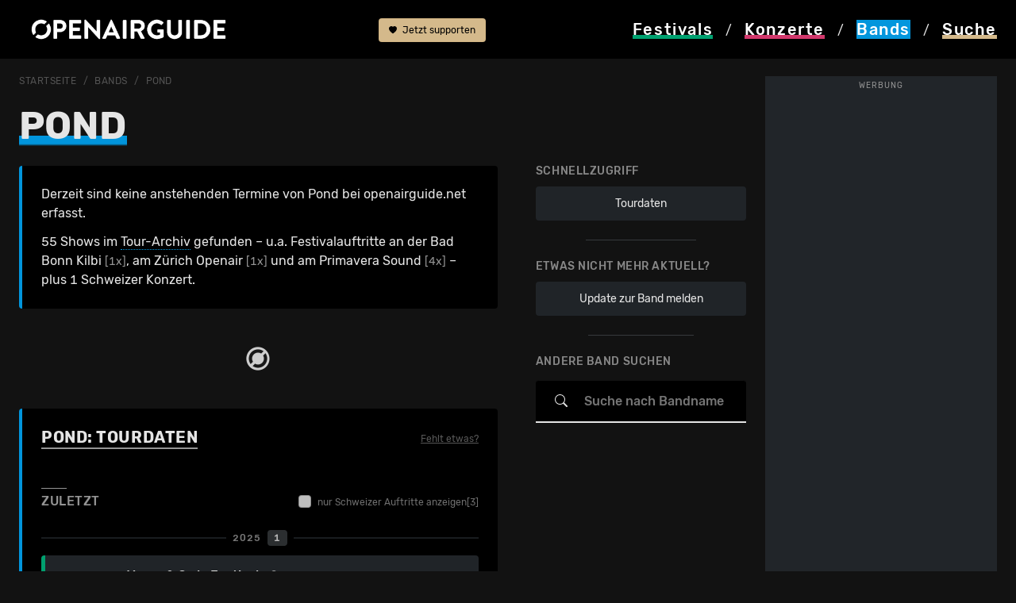

--- FILE ---
content_type: text/html; charset=utf-8
request_url: https://www.openairguide.net/bands/35271/pond
body_size: 19762
content:
<!doctype html>
  <html lang="de">
  <head>
    <!-- Google Tag Manager -->
    <script>(function(w,d,s,l,i){w[l]=w[l]||[];w[l].push({'gtm.start':
    new Date().getTime(),event:'gtm.js'});var f=d.getElementsByTagName(s)[0],
    j=d.createElement(s),dl=l!='dataLayer'?'&l='+l:'';j.async=true;j.src=
    'https://www.googletagmanager.com/gtm.js?id='+i+dl;f.parentNode.insertBefore(j,f);
    })(window,document,'script','dataLayer','GTM-MNDBKCPX');</script>
    <meta charset="utf-8">
    <meta name="viewport" content="width=device-width, initial-scale=1">
    <meta name="keywords" content="Openairguide, Festivals, Open Air, Guide, Ger&uuml;chte, Line-Ups, Musikfestivals, Festivalguide, Konzerte, Wettbewerbe, Ticketverlosungen">
    <meta name="content-language" content="de">    
    <title>Pond: Infos & Tourdaten</title>
<meta property="og:title" content="Pond: Infos & Tourdaten">
<meta property="og:description" content="Alle Infos zu Pond: Tourdaten, Artikel und was man sonst noch über die Band wissen sollte."><meta property="og:image" content="https://www.openairguide.net/img/openairguide-fallback.jpg">		
	<meta name='description' content="Alle Infos zu Pond: Tourdaten, Artikel und was man sonst noch über die Band wissen sollte.">
	<meta property='fb:app_id' content='187159240698'>
	<meta property='fb:admins' content='660907741'>
	<meta property='og:type' content='website'>    <base href='https://www.openairguide.net/'>
    <link href="./css/s-290825.css" type="text/css" rel="stylesheet">              
    <link href="./css/b-0910.css" type="text/css" rel="stylesheet">  
    <link href="./css/m-0106.css" type="text/css" rel="stylesheet">  
    <link href='./css/fd-0106.css' type='text/css' rel='stylesheet'>          
    
    <link href='./css/r-290825.css' type='text/css' rel='stylesheet'>
    
    <link href='./css/ba-0806-2.css' type='text/css' rel='stylesheet'>
    
    <link href='./css/e-260125.css' type='text/css' rel='stylesheet'>
    <meta name='robots' content='index, follow'>
    <link rel="shortcut icon" href="./favicon.ico">  
    
  <script type="application/ld+json">
  {
  "@context": "https://schema.org",
  "@type": "MusicGroup", 
  "name": "Pond", 
  "url": "https://www.openairguide.net/bands/35271/pond"
  }
</script>
 
    <script src="./inc/javascript/jquery.min.js"></script>
    <script src="./inc/javascript/jquery-ui.min.js"></script>
    <script src="./inc/javascript/jquery.tokeninput.js"></script>
<script async src="https://securepubads.g.doubleclick.net/tag/js/gpt.js" crossorigin="anonymous"></script>
<script async src="https://pagead2.googlesyndication.com/pagead/js/adsbygoogle.js?client=ca-pub-5500975897224426" crossorigin="anonymous"></script>
<script>
  window.googletag = window.googletag || {};
  googletag.cmd = googletag.cmd || [];

  googletag.cmd.push(function() {
    //const path = window.location.pathname;

    /*if (path === "/") {
      googletag.pubads().setTargeting("url", "home");
    } else if (path.includes("/festivals/schweiz")) {
      googletag.pubads().setTargeting("url", "festivals_schweiz");
    } else {*/
      //googletag.pubads().setTargeting("url", "other");
    //}

    const isDesktop = window.innerWidth > 992;

    if (isDesktop) {
      googletag.defineSlot('/7660019/oag_300x600_halfpage', [300, 600], 'div-gpt-ad-1748176931180-0')
        .addService(googletag.pubads());

      googletag.defineSlot('/7660019/oag_994x250_maxiboard', [994, 250], 'div-gpt-ad-1748198316422-0')
        .addService(googletag.pubads());
    } else {
      googletag.defineSlot('/7660019/oag_300x250_rectangle', [300, 250], 'div-gpt-ad-1748198851298-0')
        .addService(googletag.pubads());

      googletag.defineSlot('/7660019/oag_300x250_rectangle_2', [300, 250], 'div-gpt-ad-1748198112338-0')
        .addService(googletag.pubads());

      googletag.defineSlot('/7660019/oag_300x250_rectangle_3', [300, 250], 'div-gpt-ad-1748177989760-0')
        .addService(googletag.pubads());
    }

    googletag.pubads().enableSingleRequest();
    googletag.pubads().collapseEmptyDivs();
    googletag.pubads().enableLazyLoad({
      fetchMarginPercent: 100,
      renderMarginPercent: 50,
      mobileScaling: 2.0
    });    
    googletag.enableServices();
  });
</script>
  </head>
  <body>
  <!-- Google Tag Manager (noscript) -->
  <noscript><iframe data-cmp-ab="1" src="https://www.googletagmanager.com/ns.html?id=GTM-MNDBKCPX"
  height="0" width="0" style="display:none;visibility:hidden"></iframe></noscript>
  <!-- End Google Tag Manager (noscript) -->    
    <header>
      <nav>
      <div class='container nav-cntnr ads-act'>
      <div class="row">
            <div class="col col-md-4" id="logo">
              <a href="./"><img src="./img/openairguide-logo.png" alt="openairguide.net" class='oag-logo'></a>
            </div>  
            <div class='col col-lg-2' id='header-top'>
            
            <a href='./engagement/' class='btn-support'><svg xmlns='http://www.w3.org/2000/svg' width='10' height='10' fill='currentColor' class='bi bi-heart-fill' viewBox='0 0 16 16'><path fill-rule='evenodd' d='M8 1.314C12.438-3.248 23.534 4.735 8 15-7.534 4.736 3.562-3.248 8 1.314z'/></svg> Jetzt supporten</a>
                          <a href='/bands/35271/pond#top' class='d-none'><svg xmlns="http://www.w3.org/2000/svg" width="16" height="16" fill="currentColor" class="bi bi-arrow-up-circle-fill" viewBox="0 0 16 16"><path d="M16 8A8 8 0 1 0 0 8a8 8 0 0 0 16 0zm-7.5 3.5a.5.5 0 0 1-1 0V5.707L5.354 7.854a.5.5 0 1 1-.708-.708l3-3a.5.5 0 0 1 .708 0l3 3a.5.5 0 0 1-.708.708L8.5 5.707V11.5z"/></svg> nach oben</a>
            </div>
            <div class="col-12 col-md-8 col-lg-6 oag-menu">
              <div class="row">
                <div class="col-3">
                  <a href="./festivals/" class='nav-fes'><svg version="1.1" xmlns="http://www.w3.org/2000/svg" xmlns:xlink="http://www.w3.org/1999/xlink" x="0px" y="0px" viewBox="0 0 99.21 99.21" style="enable-background:new 0 0 99.21 99.21;" width='20' height='18' class='svg-fes' xml:space="preserve"><style type="text/css">.svg-fes .st0{display:none;} .svg-fes .st1{display:inline;stroke:#000000;stroke-miterlimit:10;} .svg-fes .st2{display:inline;} .svg-fes .st3{fill:#FFFFFF;} .svg-fes .st4{filter:url(#Adobe_OpacityMaskFilter);} .svg-fes .st5{fill:none;stroke:#000000;stroke-width:8;stroke-linecap:round;stroke-linejoin:round;stroke-miterlimit:10;} .svg-fes .st6{mask:url(#SVGID_1_);fill:none;stroke:#FFFFFF;stroke-width:6;stroke-linecap:round;stroke-linejoin:round;stroke-miterlimit:10;} .svg-fes .st7{fill:none;stroke:#FFFFFF;stroke-width:6;stroke-linecap:round;stroke-linejoin:round;stroke-miterlimit:10;} .svg-fes .st8{fill:none;stroke:#FFFFFF;stroke-width:5;stroke-linecap:round;stroke-linejoin:round;stroke-miterlimit:10;} .svg-fes .st9{display:inline;fill:#FFFFFF;} .svg-fes .st10{display:inline;filter:url(#Adobe_OpacityMaskFilter_00000147179696871697074920000008738916961159879349_);} .svg-fes .st11{display:inline;mask:url(#SVGID_00000116927705244858785080000018076147742346201508_);fill:#FFFFFF;} .svg-fes .st12{filter:url(#Adobe_OpacityMaskFilter_00000038403448891796161570000016494871744488820145_);}.svg-fes .st13{mask:url(#SVGID_00000128484246611460480620000012128726896806381244_);fill:none;stroke:#FFFFFF;stroke-width:6;stroke-linecap:round;stroke-linejoin:round;stroke-miterlimit:10;} .svg-fes .st14{filter:url(#Adobe_OpacityMaskFilter_00000157989520744518479020000008012406587026213008_);} .svg-fes .st15{fill:none;stroke:#000000;stroke-width:6;stroke-linecap:round;stroke-linejoin:round;stroke-miterlimit:10;} .svg-fes .st16{mask:url(#SVGID_00000029757243531374842310000008116757713754358197_);fill:none;stroke:#FFFFFF;stroke-width:6;stroke-linecap:round;stroke-linejoin:round;stroke-miterlimit:10;} .svg-fes .st17{filter:url(#Adobe_OpacityMaskFilter_00000173846196625094949030000013166550715060239758_);} .svg-fes .st18{mask:url(#SVGID_00000037650795827176337820000001333583847339766156_);fill:none;stroke:#FFFFFF;stroke-width:6;stroke-linecap:round;stroke-linejoin:round;stroke-miterlimit:10;}</style><g id="HG_fes_neu" class="st0"><rect x="0" class="st1" width="99.21" height="99.21"/></g><g id="fes_Originale" class="st0"></g><g id="fes_Ebene_1"><g><path class="st3" d="M49.61,0c1.71,0,3.1,1.39,3.1,3.1v12.4c0,1.71-1.39,3.1-3.1,3.1c-1.71,0-3.1-1.39-3.1-3.1V3.1 C46.51,1.39,47.89,0,49.61,0z M49.61,80.61c1.71,0,3.1,1.39,3.1,3.1v12.4c0,1.71-1.39,3.1-3.1,3.1c-1.71,0-3.1-1.39-3.1-3.1v-12.4 C46.51,82,47.89,80.61,49.61,80.61z M99.21,49.61c0,1.71-1.39,3.1-3.1,3.1h-12.4c-1.71,0-3.1-1.39-3.1-3.1 c0-1.71,1.39-3.1,3.1-3.1h12.4C97.82,46.51,99.21,47.89,99.21,49.61z M18.6,49.61c0,1.71-1.39,3.1-3.1,3.1H3.1 c-1.71,0-3.1-1.39-3.1-3.1c0-1.71,1.39-3.1,3.1-3.1h12.4C17.21,46.51,18.6,47.89,18.6,49.61z M84.68,14.53 c1.21,1.21,1.21,3.17,0,4.38l-8.77,8.77c-1.21,1.21-3.18,1.21-4.39,0c-1.21-1.21-1.21-3.18,0-4.39l8.77-8.77 C81.51,13.32,83.47,13.32,84.68,14.53z M27.68,71.53c1.21,1.21,1.21,3.17,0,4.38l-8.77,8.77c-1.23,1.19-3.19,1.16-4.38-0.08 c-1.16-1.2-1.16-3.11,0-4.31l8.77-8.77C24.51,70.32,26.47,70.32,27.68,71.53z M84.68,84.68c-1.21,1.21-3.17,1.21-4.38,0 l-8.77-8.77c-1.19-1.23-1.16-3.19,0.08-4.38c1.2-1.16,3.11-1.16,4.31,0l8.77,8.77C85.89,81.51,85.89,83.47,84.68,84.68z M27.68,27.69c-1.21,1.21-3.17,1.21-4.38,0l-8.77-8.77c-1.23-1.19-1.27-3.15-0.08-4.38s3.15-1.27,4.38-0.08 c0.03,0.02,0.05,0.05,0.08,0.08l8.77,8.77C28.89,24.51,28.9,26.47,27.68,27.69C27.68,27.68,27.68,27.68,27.68,27.69z"/><g> <path class="st3" d="M33.94,59.61C32.09,56.72,31,53.29,31,49.61C31,39.33,39.33,31,49.61,31c3.69,0,7.12,1.09,10.01,2.94 l4.47-4.47c-4.07-2.94-9.07-4.67-14.48-4.67c-13.7,0-24.8,11.1-24.8,24.8c0,5.41,1.73,10.4,4.67,14.48L33.94,59.61z"/><path class="st3" d="M65.27,39.6c1.85,2.89,2.94,6.32,2.94,10.01c0,10.27-8.33,18.6-18.6,18.6c-3.69,0-7.12-1.09-10.01-2.94 l-4.47,4.47c4.07,2.94,9.07,4.67,14.48,4.67c13.7,0,24.8-11.1,24.8-24.8c0-5.41-1.73-10.4-4.67-14.48L65.27,39.6z"/></g></g></g></svg> <span class="nav-fes">Festivals</span></a>
                </div>             
                <div class="col-3">
                  <a href="./konzerte/" class='nav-kon'><svg version="1.1" xmlns="http://www.w3.org/2000/svg" xmlns:xlink="http://www.w3.org/1999/xlink" x="0px" y="0px" viewBox="0 0 99.21 99.21" style="enable-background:new 0 0 99.21 99.21;" width='20' height='18' class='svg-kon' xml:space="preserve"><style type="text/css">.svg-kon .st0{display:none;} .svg-kon .st1{display:inline;stroke:#000000;stroke-miterlimit:10;} .svg-kon .st2{display:inline;} .svg-kon .st3{fill:#FFFFFF;} .svg-kon .st4{filter:url(#Adobe_OpacityMaskFilter);} .svg-kon .st5{fill:none;stroke:#000000;stroke-width:8;stroke-linecap:round;stroke-linejoin:round;stroke-miterlimit:10;} .svg-kon .st6{mask:url(#SVGID_1_);fill:none;stroke:#FFFFFF;stroke-width:6;stroke-linecap:round;stroke-linejoin:round;stroke-miterlimit:10;} .svg-kon .st7{fill:none;stroke:#FFFFFF;stroke-width:6;stroke-linecap:round;stroke-linejoin:round;stroke-miterlimit:10;} .svg-kon .st8{fill:none;stroke:#FFFFFF;stroke-width:5;stroke-linecap:round;stroke-linejoin:round;stroke-miterlimit:10;} .svg-kon .st9{display:inline;fill:#FFFFFF;} .svg-kon .st10{display:inline;filter:url(#Adobe_OpacityMaskFilter_00000156583276719574508970000009414306968808384178_);} .svg-kon .st11{display:inline;mask:url(#SVGID_00000116927298726900119730000013083055933654161306_);fill:#FFFFFF;} .svg-kon .st12{filter:url(#Adobe_OpacityMaskFilter_00000180354850596601689020000007555410522665513858_);} .svg-kon .st13{mask:url(#SVGID_00000170275062971760551770000009910045588658421679_);fill:none;stroke:#FFFFFF;stroke-width:6;stroke-linecap:round;stroke-linejoin:round;stroke-miterlimit:10;} .svg-kon .st14{filter:url(#Adobe_OpacityMaskFilter_00000031903996835970081840000000438788585140284046_);} .svg-kon .st15{fill:none;stroke:#000000;stroke-width:6;stroke-linecap:round;stroke-linejoin:round;stroke-miterlimit:10;} .svg-kon .st16{mask:url(#SVGID_00000148655990998111718890000002301244702025826195_);fill:none;stroke:#FFFFFF;stroke-width:6;stroke-linecap:round;stroke-linejoin:round;stroke-miterlimit:10;} .svg-kon .st17{filter:url(#Adobe_OpacityMaskFilter_00000026883529062412686100000000667240997374012569_);} .svg-kon .st18{mask:url(#SVGID_00000175305065194528184340000004130639439619445411_);fill:none;stroke:#FFFFFF;stroke-width:6;stroke-linecap:round;stroke-linejoin:round;stroke-miterlimit:10;}</style><g id="kon_HG_neu" class="st0"><rect x="0" class="st1" width="99.21" height="99.21"/></g><g id="kon_Originale" class="st0"></g><g id="kon_Ebene_1"><g><g><path class="st3" d="M37.05,147.72c-1.66,0-3-1.34-3-3V56.3c0-1.66,1.34-3,3-3s3,1.34,3,3v88.42 C40.05,146.38,38.7,147.72,37.05,147.72z"/><g><path class="st3" d="M47.4,31.53c-1.58-2.53-2.5-5.51-2.5-8.71c0-9.14,7.45-16.58,16.6-16.58c3.19,0,6.17,0.92,8.7,2.49 l4.33-4.33c-3.69-2.61-8.18-4.15-13.04-4.15c-12.46,0-22.6,10.13-22.6,22.58c0,4.86,1.55,9.35,4.17,13.04L47.4,31.53z"/><path class="st3" d="M78.94,8.47l-4.28,4.28c2.15,2.79,3.44,6.28,3.44,10.06c0,9.14-7.45,16.58-16.6,16.58 c-3.78,0-7.26-1.28-10.06-3.42l-4.28,4.28c3.9,3.21,8.9,5.14,14.34,5.14c12.46,0,22.6-10.13,22.6-22.58 C84.09,17.38,82.16,12.38,78.94,8.47z"/></g></g><path class="st3" d="M18.12,59.3c-0.76,0-1.53-0.29-2.11-0.87c-1.18-1.17-1.18-3.07-0.02-4.24l18.93-19.09 c1.17-1.18,3.07-1.18,4.24-0.02c1.18,1.17,1.18,3.07,0.02,4.24L20.25,58.41C19.66,59,18.89,59.3,18.12,59.3z"/><path class="st3" d="M20.26,74.85c-0.77,0-1.53-0.29-2.12-0.87c-1.17-1.17-1.18-3.07-0.01-4.24l25.6-25.73 c1.17-1.17,3.07-1.18,4.24-0.01c1.17,1.17,1.18,3.07,0.01,4.24l-25.6,25.73C21.8,74.56,21.03,74.85,20.26,74.85z"/></g></g></svg> <span class="nav-kon">Konzerte</span></a>
                </div>
                <div class="col-3">
                  <a href="./bands/" class='nav-active bands'><svg version="1.1" xmlns="http://www.w3.org/2000/svg" xmlns:xlink="http://www.w3.org/1999/xlink" x="0px" y="0px" viewBox="0 0 99.21 99.21" style="enable-background:new 0 0 99.21 99.21;" width='20' height='18' class='svg-ban' xml:space="preserve"><style type="text/css">.svg-ban .st0{display:none;} .svg-ban .st1{display:inline;stroke:#000000;stroke-miterlimit:10;} .svg-ban .st2{display:inline;} .svg-ban .st3{fill:var(--oag-bands);} .svg-ban .st4{filter:url(#Adobe_OpacityMaskFilter);} .svg-ban .st5{fill:none;stroke:#000000;stroke-width:8;stroke-linecap:round;stroke-linejoin:round;stroke-miterlimit:10;} .svg-ban .st6{mask:url(#SVGID_1_);fill:none;stroke:var(--oag-bands);stroke-width:6;stroke-linecap:round;stroke-linejoin:round;stroke-miterlimit:10;} .svg-ban .st7{fill:none;stroke:var(--oag-bands);stroke-width:6;stroke-linecap:round;stroke-linejoin:round;stroke-miterlimit:10;} .svg-ban .st8{fill:none;stroke:var(--oag-bands);stroke-width:5;stroke-linecap:round;stroke-linejoin:round;stroke-miterlimit:10;} .svg-ban .st9{display:inline;fill:var(--oag-bands);} .svg-ban .st10{display:inline;filter:url(#Adobe_OpacityMaskFilter_00000182520208040169711280000000808348543361680021_);} .svg-ban .st11{display:inline;mask:url(#SVGID_00000111192766729830463750000013092489684360018358_);fill:var(--oag-bands);} .svg-ban .st12{filter:url(#Adobe_OpacityMaskFilter_00000028297638101531459140000012998955626174062994_);} .svg-ban .st13{mask:url(#SVGID_00000079481315932378051660000001157968731391842454_);fill:none;stroke:var(--oag-bands);stroke-width:6;stroke-linecap:round;stroke-linejoin:round;stroke-miterlimit:10;} .svg-ban .st14{filter:url(#Adobe_OpacityMaskFilter_00000086654050172363734440000010377559435973622913_);} .svg-ban .st15{fill:none;stroke:#000000;stroke-width:6;stroke-linecap:round;stroke-linejoin:round;stroke-miterlimit:10;} .svg-ban .st16{mask:url(#SVGID_00000007411083093800332280000011319290391022960519_);fill:none;stroke:var(--oag-bands);stroke-width:6;stroke-linecap:round;stroke-linejoin:round;stroke-miterlimit:10;} .svg-ban .st17{filter:url(#Adobe_OpacityMaskFilter_00000042722067431904564650000011747440304824286383_);} .svg-ban .st18{mask:url(#SVGID_00000136379723917074548780000001972764296728240038_);fill:none;stroke:var(--oag-bands);stroke-width:6;stroke-linecap:round;stroke-linejoin:round;stroke-miterlimit:10;}</style><g id="ban_HG_neu" class="st0"><rect class="st1" width="99.21" height="99.21"/></g><g id="ban_Originale" class="st0"></g><g id="ban_Ebene_1"><g><path class="st3" d="M47.97,59.75c-0.59,0-1.19-0.21-1.66-0.63c-1.03-0.92-1.12-2.5-0.2-3.53l29.64-33.21 c0.31-0.35,0.71-0.6,1.16-0.73c0.58-0.17,1.81-0.55,3.44-1.17c1.49-0.56,2.14-1.94,2.95-3.97c0.14-0.36,0.29-0.71,0.43-1.05 c1.04-2.37,4.31-4.8,6.2-5.5c1.56-0.58,3.56-1.66,4.2-3.54c0.21-0.63-0.04-0.86-0.14-0.96c-0.45-0.42-1.59-0.61-2.66-0.18 c-6.18,2.61-15.58,7.11-16.83,8.51c-1.59,1.87-2.64,3.97-2.73,4.52c-0.08,0.46-0.29,0.93-0.61,1.28l-20.6,23.03 c-0.92,1.03-2.5,1.12-3.53,0.2c-1.03-0.92-1.12-2.5-0.2-3.53L67.02,16.7c0.6-1.91,2.2-4.42,3.66-6.15 c2.71-3.2,18.57-9.84,18.73-9.9c2.84-1.16,6.05-0.69,8.01,1.17c1.68,1.6,2.22,3.92,1.43,6.21c-1.01,2.96-3.5,5.25-7.2,6.62 c-0.96,0.36-2.99,1.98-3.35,2.81c-0.13,0.29-0.25,0.6-0.37,0.91c-0.86,2.16-2.17,5.42-5.83,6.8c-1.29,0.49-2.36,0.84-3.1,1.07 L49.84,58.92C49.34,59.47,48.66,59.75,47.97,59.75z"/><path class="st3" d="M29.32,99.17c-4.65,0-9.64-1.63-14.23-4.94C4.5,86.63-3.72,74.23,1.77,63.67C6.2,55.17,14.33,53.1,18.7,51.99 c0.83-0.21,1.86-0.47,2.15-0.62c2.08-1.18,4.37-2.89,5.55-6.62c1.54-4.85,4.47-10.89,8.06-13.29c2.36-1.57,6.88-3.33,9.69-1.76 c1.38,0.77,2.13,2.18,2.07,3.87c-0.05,1.38-1.22,2.46-2.59,2.4c-1.14-0.04-2.07-0.84-2.33-1.9c-0.89,0.07-2.58,0.55-4.06,1.54 c-1.98,1.32-4.53,5.79-6.07,10.64c-1.74,5.47-5.31,8.01-7.85,9.46c-0.83,0.47-1.9,0.74-3.38,1.12 c-4.11,1.04-10.33,2.62-13.72,9.14c-4.7,9.03,5.2,19.46,11.79,24.2c7.7,5.53,16.27,5.37,20.83-0.4c3.35-4.24,4.17-9.28,4.77-12.96 c0.29-1.8,0.53-3.22,1.01-4.32c1.62-3.7,5.96-5.8,10.64-7.79c1.7-0.72,2.43-1.9,2.74-2.76c0.4-1.1,0.3-2.15,0.01-2.7 c-0.63-1.23-0.14-2.73,1.08-3.36c1.23-0.63,2.74-0.14,3.36,1.08c0.98,1.9,1.06,4.4,0.24,6.68c-0.92,2.54-2.87,4.55-5.48,5.66 c-3.67,1.56-7.18,3.27-8.02,5.2c-0.23,0.52-0.45,1.85-0.65,3.13c-0.65,3.98-1.64,10-5.79,15.25 C39.45,97.06,34.61,99.17,29.32,99.17z"/></g></g></svg> <span class="nav-ban">Bands</span></a>
                </div>
                <div class="col-3">
                  <a href="#" data-bs-toggle='modal' data-bs-target='#modal_search' class='launch_search nav-suc' rel='nofollow'><svg version="1.1" xmlns="http://www.w3.org/2000/svg" xmlns:xlink="http://www.w3.org/1999/xlink" x="0px" y="0px" viewBox="0 0 99.21 99.21" width='20' height='18' class='svg-suc' style="enable-background:new 0 0 99.21 99.21;" xml:space="preserve"><style type="text/css">.svg-suc .st0{display:none;} .svg-suc .st1{display:inline;stroke:#000000;stroke-miterlimit:10;} .svg-suc .st2{display:inline;} .svg-suc .st3{fill:#FFFFFF;} .svg-suc .st4{filter:url(#Adobe_OpacityMaskFilter);} .svg-suc .st5{fill:none;stroke:#000000;stroke-width:8;stroke-linecap:round;stroke-linejoin:round;stroke-miterlimit:10;} .svg-suc .st6{mask:url(#SVGID_1_);fill:none;stroke:#FFFFFF;stroke-width:6;stroke-linecap:round;stroke-linejoin:round;stroke-miterlimit:10;} .svg-suc .st7{fill:none;stroke:#FFFFFF;stroke-width:6;stroke-linecap:round;stroke-linejoin:round;stroke-miterlimit:10;} .svg-suc .st8{fill:none;stroke:#FFFFFF;stroke-width:5;stroke-linecap:round;stroke-linejoin:round;stroke-miterlimit:10;} .svg-suc .st9{display:inline;fill:#FFFFFF;} .svg-suc .st10{display:inline;filter:url(#Adobe_OpacityMaskFilter_00000048488881373832625900000002272083892512100022_);} .svg-suc .st11{display:inline;mask:url(#SVGID_00000005232341992437041880000001304527605393142170_);fill:#FFFFFF;} .svg-suc .st12{filter:url(#Adobe_OpacityMaskFilter_00000152257670530571220720000004618231690138256289_);} .svg-suc .st13{mask:url(#SVGID_00000127040406179404974200000017019366877772175023_);fill:none;stroke:#FFFFFF;stroke-width:6;stroke-linecap:round;stroke-linejoin:round;stroke-miterlimit:10;} .svg-suc .st14{filter:url(#Adobe_OpacityMaskFilter_00000163069701048795665490000015718990977085404572_);} .svg-suc .st15{fill:none;stroke:#000000;stroke-width:6;stroke-linecap:round;stroke-linejoin:round;stroke-miterlimit:10;} .svg-suc .st16{mask:url(#SVGID_00000095316681470712959300000015027496123929078169_);fill:none;stroke:#FFFFFF;stroke-width:6;stroke-linecap:round;stroke-linejoin:round;stroke-miterlimit:10;} .svg-suc .st17{filter:url(#Adobe_OpacityMaskFilter_00000090985473217793973680000005939101097198237829_);} .svg-suc .st18{mask:url(#SVGID_00000180338984656031811060000017880519873531334068_);fill:none;stroke:#FFFFFF;stroke-width:6;stroke-linecap:round;stroke-linejoin:round;stroke-miterlimit:10;}</style><g id="suc_HG_neu" class="st0"><rect x="0" class="st1" width="99.21" height="99.21"/></g><g id="suc_Originale" class="st0"></g><g id="suc_Ebene_1"><g><g><path class="st3" d="M17.5,49.47c-1.97-3.21-3.13-6.98-3.13-11.03c0-11.59,9.34-21.02,20.82-21.02c4.08,0,7.88,1.21,11.1,3.27 l4.33-4.33c-4.37-3.11-9.69-4.94-15.43-4.94c-14.79,0-26.82,12.12-26.82,27.02c0,5.71,1.77,11.01,4.78,15.38L17.5,49.47z"/><path class="st3" d="M52.08,26.2c2.46,3.45,3.93,7.67,3.93,12.24c0,11.59-9.34,21.02-20.82,21.02c-4.6,0-8.83-1.53-12.28-4.09 l-4.29,4.29c4.57,3.63,10.32,5.8,16.57,5.8c14.79,0,26.82-12.12,26.82-27.02c0-6.23-2.11-11.96-5.63-16.54L52.08,26.2z"/></g><path class="st3" d="M89.82,88.31c-0.77,0-1.54-0.3-2.13-0.89L61.81,61.32c-1.17-1.18-1.16-3.08,0.02-4.24 c1.18-1.17,3.08-1.16,4.24,0.02L91.95,83.2c1.17,1.18,1.16,3.08-0.02,4.24C91.35,88.02,90.58,88.31,89.82,88.31z"/><path class="st3" d="M70.18,84.98c-0.77,0-1.54-0.3-2.13-0.89l-14.4-14.52c-1.17-1.18-1.16-3.08,0.02-4.24s3.08-1.16,4.24,0.02 l14.4,14.52c1.17,1.18,1.16,3.08-0.02,4.24C71.71,84.69,70.94,84.98,70.18,84.98z"/></g></g></svg> <span class="nav-suc">Suche</span></a>
                </div>                                
              </div>
              <div class="oag-menu-desktop">
              <a href="./festivals/" class="nav-fes"><span>Festivals</span></a> / 
              <a href="./konzerte/" class="nav-kon"><span>Konzerte</span></a> / 
              <a href="./bands/" class="nav-ban bg-bands"><span>Bands</span></a> / 
              <a href="#" data-bs-toggle='modal' data-bs-target='#modal_search' class='nav-suc' rel='nofollow'><span>Suche</span></a>
              </div>
            </div>
          </div>            
        </div>
      </nav>
    </header>    
    
    <div id='rlwy_wrpr'>
    <div id='rlwy_hfpg' class='cntr-ad'>
<!-- /7660019/oag_300x600_halfpage -->
<div id='div-gpt-ad-1748176931180-0' style='min-width: 300px; min-height: 600px;'>
  <script>
      const isDesktop = window.innerWidth > 992;
      if (isDesktop){
    googletag.cmd.push(function() { googletag.display('div-gpt-ad-1748176931180-0'); });
    }
  </script>
</div>
<span class='wrb_lbl'>Werbung</span></div>
    
    <div id='rlwy_cntr'>    <div id="main">
      <div class='container ads-act'>     
      <nav class='nav-breadcrumb' aria-label='breadcrumb'>
            <ol class='breadcrumb'>
    <li class='breadcrumb-item'><a href='./'>Startseite</a></li>
        <li class='breadcrumb-item'><a href='./bands/'>Bands</a></li>
    <li class='breadcrumb-item'><a href='./bands/35271/pond'><h1 class='h1-breadcrumb'>Pond</h1></a></li>
            </ol>
        </nav>

<div class='sticky-div'></div>
  <div class='sticky-festivalheader stcky-ads'>
    <div class='row rub-header ohne-img' id='bndnfos-det-hdr'><span class='h1-ttl'><span class='h1-bands'>Pond</span></span>
</div>

<div class='row rub-nav'>

  </div>
</div><script>
  $('.festival-det-rub #header-menu > a').on('click', function(){

    if($(this).attr('aria-expanded') == "true")
    $('.festival-det-rub').css('border-bottom-left-radius', '0').css('border-bottom-right-radius','0');
    else $('.festival-det-rub').css('border-bottom-left-radius', '').css('border-bottom-right-radius','');
  })
</script>
            <div class='row'>

			<div class='col-12 col-lg-4 d-none d-lg-block sticky-lg-top sticky-offset' id='auftritt-col'>
				<div class='box-right'>
                <div class='row sub-spalte'>
                              
					<strong>Schnellzugriff</strong>
					<div class='col-6'>
					<a href='/bands/35271/pond#ontour' class='button-m btn-band'>Tourdaten</a>
					</div>
				<div class='col-12'></div>
				<div class='hr w-50'></div>
				
				<div class='sub-spalte-rub'>
                
                    <strong>Etwas nicht mehr aktuell?</strong>
					<a href='./meldung/bid=35271' class='button-m btn-band upd-meld'>Update zur Band melden</a>
                    
						<div class='hr w-50'></div>						
						<strong>Andere Band suchen</strong>
										
				<div id='input-focus'>
					<div id='bandfinder' class='sub-finder'>
					<span class='input-xl'>
						<svg xmlns='http://www.w3.org/2000/svg' width='16' height='16' fill='currentColor' class='bi bi-search' viewBox='0 0 16 16'><path d='M11.742 10.344a6.5 6.5 0 1 0-1.397 1.398h-.001c.03.04.062.078.098.115l3.85 3.85a1 1 0 0 0 1.415-1.414l-3.85-3.85a1.007 1.007 0 0 0-.115-.1zM12 6.5a5.5 5.5 0 1 1-11 0 5.5 5.5 0 0 1 11 0z'/></svg>
	            	</span>				
				<input type='text' id='band_finder' class='input-outline'>
				
				<button class='reset_token ripple' title='zurücksetzen'><svg xmlns='http://www.w3.org/2000/svg' width='28' height='24' fill='currentColor' class='bi bi-x-lg' viewBox='0 0 16 16'><path d='M2.146 2.854a.5.5 0 1 1 .708-.708L8 7.293l5.146-5.147a.5.5 0 0 1 .708.708L8.707 8l5.147 5.146a.5.5 0 0 1-.708.708L8 8.707l-5.146 5.147a.5.5 0 0 1-.708-.708L7.293 8 2.146 2.854Z'></path></svg></button>	</div><div class='bi-back-icon cls-tknput'><svg xmlns='http://www.w3.org/2000/svg' width='24' height='24' fill='currentColor' viewBox='0 0 16 16'><path fill-rule='evenodd' d='M15 8a.5.5 0 0 0-.5-.5H2.707l3.147-3.146a.5.5 0 1 0-.708-.708l-4 4a.5.5 0 0 0 0 .708l4 4a.5.5 0 0 0 .708-.708L2.707 8.5H14.5A.5.5 0 0 0 15 8z'/></svg></div>				<script>
          	var fenstergroesse = $(window).width(); 

			if(fenstergroesse > 992)
			var tok_lim = 5;
			else var tok_lim = 50;

				$(document).ready(function() {
					$("#band_finder").tokenInput("json_bands.php", {
                        queryParam: "q",                        
						hintText: false,
						resultsLimit: tok_lim,						
						noResultsText: "Keine Band gefunden",
						searchingText: "Es wird gesucht..",	
						placeholder: "Suche nach Bandname",									
						preventDuplicates: true,	
						  propertyToSearch: "name",
						  resultsFormatter: function(item){ 

							if(item.bild.length != 0)
                                var bild = "<img loading='lazy' src='./img/400/" + item.bild + ".jpg' alt=\"" + item.name + "\" class='teaser-img'>"; 
                                else var bild = "<div class='teaser-img img-band'>&nbsp;</div>";      							
				
						  return "<li class='festival_finder teaser-m band_finder'><div class='row'><div class='col-2 col-sm-1'><div>" + bild + "</div></div><div class='col-10 col-sm-11'><div class='titel'><span class='teaser-bands'>" + item.name + "</span></div></div></div></div></li>" 
						  
						  		callback.call(null, x)
						  },
						onAdd: function (item) {
							// Push item.name to the GTM dataLayer
							dataLayer.push({
								'event': 'Direktsuche',        // Custom event name (you can name it anything)
								'tknTreffer': item.name        // Sending the item name
							});

							// Delay the redirection to ensure dataLayer is processed by GTM
							setTimeout(function () {
								window.location.replace("suchresultate.php?bid=" + item.id);
							}, 150);  // Adjust timeout if necessary
						}						
					});
				});
				</script>
				</div>
				<script>
				$(document).on('keypress keyup', '#festivalfinder_xl .token-input-list input, #konzertfinder_xl .token-input-list input, #bandfinder_xl:not(.adm-bndfndr) .token-input-list input', function(){ 

					var tok_id = $(this).parents('div').attr('id');
					tok_id = '#' + tok_id;

					var tok_suchbegriff = $(this).val();
			
					if(tok_suchbegriff.length > 0){    
					  $(tok_id + ' .reset_token').addClass('tok-res');
					}				
					else {
						$(tok_id + ' .reset_token').removeClass('tok-res');
					}
				});	
				
				$(document).on('click', '.reset_token', function(){ 

					var tok_id = $(this).parents('div').attr('id');
					tok_id = '#' + tok_id;

					$(tok_id + '.token-input-list input').val('');
					$(tok_id + ' input').focus();					
					$(this).removeClass('tok-res');

				});						
				
				</script>
				
				<script>
				$(document).on('focus' , '#festivalfinder_xl .token-input-list, #konzertfinder_xl .token-input-list, #bandfinder_xl:not(.adm-bndfndr) .token-input-list' , function() {										
					$( '#festivalfinder_xl .input-xl#konzertfinder_xl .input-xl, #bandfinder_xl:not(.adm-bndfndr) .input-xl' ).fadeIn( 'slow', function() { $('#festivalfinder_xl .input-xl#konzertfinder_xl .input-xl, #bandfinder_xl:not(.adm-bndfndr) .input-xl').addClass( 'tokeninput-mobile' ) });	
					$( '#input-focus' ).addClass( 'focus-bg' );	
					$('body').addClass( 'input-focus-open' );																				
				 });
				 $(document).on('blur' , '#festivalfinder_xl .token-input-list, #konzertfinder_xl .token-input-list, #bandfinder_xl:not(.adm-bndfndr) .token-input-list' , function() {
					$( '#festivalfinder_xl .input-xl, #konzertfinder_xl .input-xl, #bandfinder_xl:not(.adm-bndfndr) .input-xl' ).removeClass( 'tokeninput-mobile' );
					$('.reset_token').removeClass('tok-res');
					$( '#input-focus' ).removeClass( 'focus-bg' );
					$('body').removeClass( 'input-focus-open' );												
				 });				 
				</script>
				
                </div>
				</div>
                
				</div>
				
				</div>
				
			<div class='col-12 col-lg-8 h-100 order-1 order-lg-0' id='auftrittinfo'>
			
				<div class='event-info' id='bnd_txt'><div class='p-nfo'>Derzeit sind keine anstehenden Termine von Pond bei openairguide.net erfasst.</div>
					<div class='p-nfo'>55 Shows im <a href='/bands/35271/pond#tour-1' class='nxt-shws a-bands'>Tour-Archiv</a> gefunden &ndash; u.a. Festivalauftritte an der Bad Bonn Kilbi <span class='fstvls-cnt'>[1x]</span>,  am Zürich Openair <span class='fstvls-cnt'>[1x]</span> und  am Primavera Sound <span class='fstvls-cnt'>[4x]</span> &ndash; plus 1&nbsp;Schweizer Konzert.</div>
				</div>
				
			<div class='trenner'><img src='./img/openairguide-spacer.png' alt=''></div>
                  <div id='rlwy_mob_rect_1' class='d-lg-none cntr-ad' style='margin:var(--oag-var-4) 0;'>
<!-- /7660019/oag_300x250_rectangle -->
<div id='div-gpt-ad-1748198851298-0' style='min-width: 300px; min-height: 250px;'>
  <script>
    if (!isDesktop){
    googletag.cmd.push(function() { googletag.display('div-gpt-ad-1748198851298-0'); });
    }
  </script>
</div>
<span class='wrb_lbl'>Werbung</span>
                  </div>

				  <div class='trenner d-lg-none'><img src='./img/openairguide-spacer.png' alt=''></div>
				  
		<div class='event-info box-band' id='ontour'>
		<div class='flx flx-btw'><h2 id='h3_trdts'>Pond: Tourdaten</h2>
					
					<a href='./meldung/bid=35271' id='upd_bnd_trdts'>Fehlt etwas?</a>
					</div>
							<div id='tour-1'>
							<div class='tour-header'><strong class='strich-datum'>Zuletzt</strong><label for='only_ch_1' class='check'><input type='checkbox' id='only_ch_1'>nur Schweizer Auftritte anzeigen <span id='ch-only-1'></span></label></div><div class='div_y-1-2025'>
										<script>
										var a_j_1 = $('#tour-1 .y-1-:not(.cancelled)').length; 
										var a_j_ch_1_ = $('.div_y-1- .land-ch').length;
										$('#tour-1 .yt-1- .badge > span').text(a_j_1);
										</script>
									<span class='box-titel-datum aft-datum yt-1-2025'>2025<span class='badge'><span></span></span></span>
									
							<div class='tour-1 land-au row teaser-s y-1-2025 newsticker-eintrag-festival'>
								<div class='col-3 col-lg-2'>
										<span>
										<span>Sa 01 M&auml;r 2025</span>
										</span>
										
								</div>
								
								<div class='col-9 col-lg-10'>
								<a href='./festivals/australien/yours-owls-festival/_confirmed' class=' '>
										<span>
										<h3 class='teaser-festivals'>Yours &amp; Owls Festival 2025</h3> <img src='./img/flaggen/land/australien.png' alt='Australien' class='land land-m'>
													</span>
													<span class='on-tour-details'>neben 
													<span style=''>Fontaines D.C.</span> &middot;&nbsp;<span style=''>Denzel Curry</span> &middot;&nbsp;<span style=''>The Kooks</span></span>
												
								</a>
								
								</div>
							</div>
											</div><div class='div_y-1-2024'>
										<script>
										var a_j_1 = $('#tour-1 .y-1-2025:not(.cancelled)').length; 
										var a_j_ch_1_2025 = $('.div_y-1-2025 .land-ch').length;
										$('#tour-1 .yt-1-2025 .badge > span').text(a_j_1);
										</script>
										<script>										
										var a_j_1 = $('#tour-1 .y-1-2025:not(.cancelled)').length; 
										$('#tour-1 .yt-1-2025 .badge > span').text(a_j_1);
										</script>
									<span class='box-titel-datum aft-datum yt-1-2024'>2024<span class='badge'><span></span></span></span>
									
							<div class='tour-1 land-us row teaser-s y-1-2024 newsticker-eintrag-festival'>
								<div class='col-3 col-lg-2'>
										<span>
										<span>So 12 Mai 2024</span>
										</span>
										
								</div>
								
								<div class='col-9 col-lg-10'>
								<a href='./festivals/usa/kilby-block-party/_history/2024' class=' '>
										<span>
										<h3 class='teaser-festivals'>Kilby Block Party 2024</h3> <img src='./img/flaggen/land/usa.png' alt='USA' class='land land-m'>
													</span>
													<span class='on-tour-details'>neben 
													<span style=''>LCD Soundsystem</span> &middot;&nbsp;<span style=''>Vampire Weekend</span> &middot;&nbsp;<span style=''>The Postal Service</span></span>
												
								</a>
								
								</div>
							</div>
							<div class='tour-1 land-us row teaser-s y-1-2024 newsticker-eintrag-festival'>
								<div class='col-3 col-lg-2'>
										<span>
										<span>Fr 03 Mai 2024</span>
										</span>
										
								</div>
								
								<div class='col-9 col-lg-10'>
								<a href='./festivals/usa/shaky-knees/_history/2024' class=' '>
										<span>
										<h3 class='teaser-festivals'>Shaky Knees 2024</h3> <img src='./img/flaggen/land/usa.png' alt='USA' class='land land-m'>
													</span>
													<span class='on-tour-details'>neben 
													<span style=''>Foo Fighters</span> &middot;&nbsp;<span style=''>Weezer</span> &middot;&nbsp;<span style=''>Noah Kahan</span></span>
												
								</a>
								
								</div>
							</div>
											</div><div class='div_y-1-2022'>
										<script>
										var a_j_1 = $('#tour-1 .y-1-2024:not(.cancelled)').length; 
										var a_j_ch_1_2024 = $('.div_y-1-2024 .land-ch').length;
										$('#tour-1 .yt-1-2024 .badge > span').text(a_j_1);
										</script>
									<span class='box-titel-datum aft-datum yt-1-2022'>2022<span class='badge'><span></span></span></span>
									
							<div class='tour-1 land-es row teaser-s y-1-2022 newsticker-eintrag-festival'>
								<div class='col-3 col-lg-2'>
										<span>
										<span>Fr 03 Jun 2022</span>
										</span>
										
								</div>
								
								<div class='col-9 col-lg-10'>
								<a href='./festivals/spanien/primavera-sound/_history/2022' class=' '>
										<span>
										<h3 class='teaser-festivals'>Primavera Sound 2022</h3> <img src='./img/flaggen/land/spanien.png' alt='Spanien' class='land land-m'>
													</span>
													<span class='on-tour-details'>neben 
													<span style=''>Nick Cave And The Bad Seeds</span> &middot;&nbsp;<span style=''>The Strokes</span> &middot;&nbsp;<span style=''>Beck</span></span>
												
								</a>
								
								</div>
							</div>
											</div><div class='div_y-1-2019'>
										<script>
										var a_j_1 = $('#tour-1 .y-1-2022:not(.cancelled)').length; 
										var a_j_ch_1_2022 = $('.div_y-1-2022 .land-ch').length;
										$('#tour-1 .yt-1-2022 .badge > span').text(a_j_1);
										</script>
									<span class='box-titel-datum aft-datum yt-1-2019'>2019<span class='badge'><span></span></span></span>
									
							<div class='tour-1 land-be row teaser-s y-1-2019 newsticker-eintrag-festival'>
								<div class='col-3 col-lg-2'>
										<span>
										<span>Sa 17 Aug 2019</span>
										</span>
										
								</div>
								
								<div class='col-9 col-lg-10'>
								<a href='./festivals/belgien/pukkelpop/_history/2019' class=' '>
										<span>
										<h3 class='teaser-festivals'>Pukkelpop 2019</h3> <img src='./img/flaggen/land/belgien.png' alt='Belgien' class='land land-m'>
													</span>
													<span class='on-tour-details'>neben 
													<span style=''>Tame Impala</span> &middot;&nbsp;<span style=''>The National</span> &middot;&nbsp;<span style=''>Twenty One Pilots</span></span>
												
								</a>
								
								</div>
							</div>
							<div class='tour-1 land-nl row teaser-s y-1-2019 newsticker-eintrag-festival'>
								<div class='col-3 col-lg-2'>
										<span>
										<span> Aug 2019</span>
										</span>
										
								</div>
								
								<div class='col-9 col-lg-10'>
								<a href='./festivals/holland/lowlands/_history/2019' class=' '>
										<span>
										<h3 class='teaser-festivals'>Lowlands 2019</h3> <img src='./img/flaggen/land/holland.png' alt='Holland' class='land land-m'>
													</span>
													<span class='on-tour-details'>neben 
													<span style=''>Twenty One Pilots</span> &middot;&nbsp;<span style=''>A$AP Rocky</span> &middot;&nbsp;<span style=''>Tame Impala</span></span>
												
								</a>
								
								</div>
							</div>
							<div class='tour-1 land-fr row teaser-s y-1-2019 newsticker-eintrag-festival'>
								<div class='col-3 col-lg-2'>
										<span>
										<span>Do 15 Aug 2019</span>
										</span>
										
								</div>
								
								<div class='col-9 col-lg-10'>
								<a href='./festivals/frankreich/la-route-du-rock/_history/2019' class=' '>
										<span>
										<h3 class='teaser-festivals'>La Route Du Rock 2019</h3> <img src='./img/flaggen/land/frankreich.png' alt='Frankreich' class='land land-m'>
													</span>
													<span class='on-tour-details'>neben 
													<span style=''>Tame Impala</span> &middot;&nbsp;<span style=''>Hot Chip</span> &middot;&nbsp;<span style=''>Sharon Van Etten</span></span>
												
								</a>
								
								</div>
							</div>
							<div class='tour-1 land-fi row teaser-s y-1-2019 newsticker-eintrag-festival'>
								<div class='col-3 col-lg-2'>
										<span>
										<span>Sa 10 Aug 2019</span>
										</span>
										
								</div>
								
								<div class='col-9 col-lg-10'>
								<a href='./festivals/finnland/flow-festival/_history/2019' class=' '>
										<span>
										<h3 class='teaser-festivals'>Flow Festival 2019</h3> <img src='./img/flaggen/land/finnland.png' alt='Finnland' class='land land-m'>
													</span>
													<span class='on-tour-details'>neben 
													<span style=''>Tame Impala</span> &middot;&nbsp;<span style=''>The Cure</span> &middot;&nbsp;<span style=''>Cardi B</span></span>
												
								</a>
								
								</div>
							</div>
							<div class='tour-1 land-no row teaser-s y-1-2019 newsticker-eintrag-festival'>
								<div class='col-3 col-lg-2'>
										<span>
										<span>Do 08 Aug 2019</span>
										</span>
										
								</div>
								
								<div class='col-9 col-lg-10'>
								<a href='./festivals/norwegen/oya/_history/2019' class=' '>
										<span>
										<h3 class='teaser-festivals'>Oya 2019</h3> <img src='./img/flaggen/land/norwegen.png' alt='Norwegen' class='land land-m'>
													</span>
													<span class='on-tour-details'>neben 
													<span style=''>Robyn</span> &middot;&nbsp;<span style=''>Tame Impala</span> &middot;&nbsp;<span style=''>The Cure</span></span>
												
								</a>
								
								</div>
							</div>
							<div class='tour-1 land-uk row teaser-s y-1-2019 newsticker-eintrag-festival'>
								<div class='col-3 col-lg-2'>
										<span>
										<span> Jun 2019</span>
										</span>
										
								</div>
								
								<div class='col-9 col-lg-10'>
								<a href='./festivals/england/glastonbury/_history/2019' class=' '>
										<span>
										<h3 class='teaser-festivals'>Glastonbury 2019</h3> <img src='./img/flaggen/land/england.png' alt='England' class='land land-m'>
													</span>
													<span class='on-tour-details'>neben 
													<span style=''>Stormzy</span> &middot;&nbsp;<span style=''>Tame Impala</span> &middot;&nbsp;<span style=''>Kylie Minogue</span></span>
												
								</a>
								
								</div>
							</div><div id='show_more_tour_1'><button class='show-div button-m btn-band' data-target='#div_1' aria-expanded='false'>45 weitere Termine <svg xmlns='http://www.w3.org/2000/svg' width='11' height='11' fill='currentColor' class='bi bi-chevron-down svg-right' viewBox='0 0 16 16'><path fill-rule='evenodd' d='M1.646 4.646a.5.5 0 0 1 .708 0L8 10.293l5.646-5.647a.5.5 0 0 1 .708.708l-6 6a.5.5 0 0 1-.708 0l-6-6a.5.5 0 0 1 0-.708z'></path></svg></button></div>
								<div id='div_1' class='d-none'>
							<div class='tour-1 land-de row teaser-s y-1-2019 newsticker-eintrag-festival'>
								<div class='col-3 col-lg-2'>
										<span>
										<span>Sa 22 Jun 2019</span>
										</span>
										
								</div>
								
								<div class='col-9 col-lg-10'>
								<a href='./festivals/deutschland/southside/_history/2019' class=' '>
										<span>
										<h3 class='teaser-festivals'>Southside 2019</h3> <img src='./img/flaggen/land/deutschland.png' alt='Deutschland' class='land land-m'>
													</span>
													<span class='on-tour-details'>neben 
													<span style=''>Die Toten Hosen</span> &middot;&nbsp;<span style=''>Foo Fighters</span> &middot;&nbsp;<span style=''>Tame Impala</span></span>
												
								</a>
								
								</div>
							</div>
							<div class='tour-1 land-de row teaser-s y-1-2019 newsticker-eintrag-festival'>
								<div class='col-3 col-lg-2'>
										<span>
										<span>Fr 21 Jun 2019</span>
										</span>
										
								</div>
								
								<div class='col-9 col-lg-10'>
								<a href='./festivals/deutschland/hurricane/_history/2019' class=' '>
										<span>
										<h3 class='teaser-festivals'>Hurricane 2019</h3> <img src='./img/flaggen/land/deutschland.png' alt='Deutschland' class='land land-m'>
													</span>
													<span class='on-tour-details'>neben 
													<span style=''>Die Toten Hosen</span> &middot;&nbsp;<span style=''>Foo Fighters</span> &middot;&nbsp;<span style=''>Tame Impala</span></span>
												
								</a>
								
								</div>
							</div>
							<div class='tour-1 land-dk row teaser-s y-1-2019 newsticker-eintrag-festival'>
								<div class='col-3 col-lg-2'>
										<span>
										<span>Do 06 Jun 2019</span>
										</span>
										
								</div>
								
								<div class='col-9 col-lg-10'>
								<a href='./festivals/daenemark/northside/_history/2019' class=' '>
										<span>
										<h3 class='teaser-festivals'>NorthSide 2019</h3> <img src='./img/flaggen/land/daenemark.png' alt='D&auml;nemark' class='land land-m'>
													</span>
													<span class='on-tour-details'>neben 
													<span style=''>Bon Iver</span> &middot;&nbsp;<span style=''>Masego</span> &middot;&nbsp;<span style=''>Michael Kiwanuka</span></span>
												
								</a>
								
								</div>
							</div>
							<div class='tour-1 land-fr row teaser-s y-1-2019 newsticker-eintrag-festival'>
								<div class='col-3 col-lg-2'>
										<span>
										<span>So 02 Jun 2019</span>
										</span>
										
								</div>
								
								<div class='col-9 col-lg-10'>
								<a href='./festivals/frankreich/we-love-green/_history/2019' class=' '>
										<span>
										<h3 class='teaser-festivals'>We Love Green 2019</h3> <img src='./img/flaggen/land/frankreich.png' alt='Frankreich' class='land land-m'>
													</span>
													<span class='on-tour-details'>neben 
													<span style=''>Tame Impala</span> &middot;&nbsp;<span style=''>Christine &amp; The Queens</span> &middot;&nbsp;<span style=''>Erykah Badu</span></span>
												
								</a>
								
								</div>
							</div>
							<div class='tour-1 land-es row teaser-s y-1-2019 newsticker-eintrag-festival'>
								<div class='col-3 col-lg-2'>
										<span>
										<span>Fr 31 Mai 2019</span>
										</span>
										
								</div>
								
								<div class='col-9 col-lg-10'>
								<a href='./festivals/spanien/primavera-sound/_history/2019' class=' '>
										<span>
										<h3 class='teaser-festivals'>Primavera Sound 2019</h3> <img src='./img/flaggen/land/spanien.png' alt='Spanien' class='land land-m'>
													</span>
													<span class='on-tour-details'>neben 
													<span style=''>Interpol</span> &middot;&nbsp;<span style=''>Solange</span> &middot;&nbsp;<span style=''>Janelle Mon&aacute;e</span></span>
												
								</a>
								
								</div>
							</div><div class='div_y-1-2018'>
										<script>
										var a_j_1 = $('#tour-1 .y-1-2019:not(.cancelled)').length; 
										var a_j_ch_1_2019 = $('.div_y-1-2019 .land-ch').length;
										$('#tour-1 .yt-1-2019 .badge > span').text(a_j_1);
										</script><a data-bs-toggle='collapse' href='#yt-1-2018' role='button' aria-expanded='false' aria-controls='yt-1-2018'>
									<span class='box-titel-datum aft-datum yt-1-2018'>2018<span class='badge'><span></span><svg xmlns='http://www.w3.org/2000/svg' width='10' height='10' fill='currentColor' class='bi bi-chevron-down svg-right' viewBox='0 0 16 16'><path fill-rule='evenodd' d='M1.646 4.646a.5.5 0 0 1 .708 0L8 10.293l5.646-5.647a.5.5 0 0 1 .708.708l-6 6a.5.5 0 0 1-.708 0l-6-6a.5.5 0 0 1 0-.708z'></path></svg></span></span>
									</a><div class='collapse' id='yt-1-2018'>
							<div class='tour-1 land-us row teaser-s y-1-2018 newsticker-eintrag-festival'>
								<div class='col-3 col-lg-2'>
										<span>
										<span> Jun 2018</span>
										</span>
										
								</div>
								
								<div class='col-9 col-lg-10'>
								<a href='./festivals/usa/bonnaroo/_history/2018' class=' '>
										<span>
										<h3 class='teaser-festivals'>Bonnaroo 2018</h3> <img src='./img/flaggen/land/usa.png' alt='USA' class='land land-m'>
													</span>
													<span class='on-tour-details'>neben 
													<span style=''>Eminem</span> &middot;&nbsp;<span style=''>The Killers</span> &middot;&nbsp;<span style=''>Bon Iver</span></span>
												
								</a>
								
								</div>
							</div>
							<div class='tour-1 land-us row teaser-s y-1-2018 newsticker-eintrag-festival'>
								<div class='col-3 col-lg-2'>
										<span>
										<span> Jun 2018</span>
										</span>
										
								</div>
								
								<div class='col-9 col-lg-10'>
								<a href='./festivals/usa/governors-ball/_history/2018' class=' '>
										<span>
										<h3 class='teaser-festivals'>Governors Ball 2018</h3> <img src='./img/flaggen/land/usa.png' alt='USA' class='land land-m'>
													</span>
													<span class='on-tour-details'>neben 
													<span style=''>Eminem</span> &middot;&nbsp;<span style=''>Travis Scott</span> &middot;&nbsp;<span style=''>Jack White</span></span>
												
								</a>
								
								</div>
							</div>
							<div class='tour-1 land-us row teaser-s y-1-2018 newsticker-eintrag-festival'>
								<div class='col-3 col-lg-2'>
										<span>
										<span> Mai 2018</span>
										</span>
										
								</div>
								
								<div class='col-9 col-lg-10'>
								<a href='./festivals/usa/sasquatch/_confirmed' class=' '>
										<span>
										<h3 class='teaser-festivals'>Sasquatch 2018</h3> <img src='./img/flaggen/land/usa.png' alt='USA' class='land land-m'>
													</span>
													<span class='on-tour-details'>neben 
													<span style=''>Bon Iver</span> &middot;&nbsp;<span style=''>The National</span> &middot;&nbsp;<span style=''>Modest Mouse</span></span>
												
								</a>
								
								</div>
							</div>
							<div class='tour-1 land-us row teaser-s y-1-2018 newsticker-eintrag-festival'>
								<div class='col-3 col-lg-2'>
										<span>
										<span> Mai 2018</span>
										</span>
										
								</div>
								
								<div class='col-9 col-lg-10'>
								<a href='./festivals/usa/boston-calling/_history/2018' class=' '>
										<span>
										<h3 class='teaser-festivals'>Boston Calling 2018</h3> <img src='./img/flaggen/land/usa.png' alt='USA' class='land land-m'>
													</span>
													<span class='on-tour-details'>neben 
													<span style=''>Queens Of The Stone Age</span> &middot;&nbsp;<span style=''>The Killers</span> &middot;&nbsp;<span style=''>The National</span></span>
												
								</a>
								
								</div>
							</div>
											</div>
											</div><div class='div_y-1-2017'>
										<script>
										var a_j_1 = $('#tour-1 .y-1-2018:not(.cancelled)').length; 
										var a_j_ch_1_2018 = $('.div_y-1-2018 .land-ch').length;
										$('#tour-1 .yt-1-2018 .badge > span').text(a_j_1);
										</script><a data-bs-toggle='collapse' href='#yt-1-2017' role='button' aria-expanded='false' aria-controls='yt-1-2017'>
									<span class='box-titel-datum aft-datum yt-1-2017'>2017<span class='badge'><span></span><svg xmlns='http://www.w3.org/2000/svg' width='10' height='10' fill='currentColor' class='bi bi-chevron-down svg-right' viewBox='0 0 16 16'><path fill-rule='evenodd' d='M1.646 4.646a.5.5 0 0 1 .708 0L8 10.293l5.646-5.647a.5.5 0 0 1 .708.708l-6 6a.5.5 0 0 1-.708 0l-6-6a.5.5 0 0 1 0-.708z'></path></svg></span></span>
									</a><div class='collapse' id='yt-1-2017'>
							<div class='tour-1 land-ie row teaser-s y-1-2017 newsticker-eintrag-festival'>
								<div class='col-3 col-lg-2'>
										<span>
										<span> Sep 2017</span>
										</span>
										
								</div>
								
								<div class='col-9 col-lg-10'>
								<a href='./festivals/irland/electric-picnic/_history/2017' class=' '>
										<span>
										<h3 class='teaser-festivals'>Electric Picnic 2017</h3> <img src='./img/flaggen/land/irland.png' alt='Irland' class='land land-m'>
													</span>
													<span class='on-tour-details'>neben 
													<span style=''>A Tribe Called Quest</span> &middot;&nbsp;<span style=''>The xx</span> &middot;&nbsp;<span style=''>Duran Duran</span></span>
												
								</a>
								
								</div>
							</div>
							<div class='tour-1 land-uk row teaser-s y-1-2017 newsticker-eintrag-festival'>
								<div class='col-3 col-lg-2'>
										<span>
										<span> Aug 2017</span>
										</span>
										
								</div>
								
								<div class='col-9 col-lg-10'>
								<a href='./festivals/england/end-of-the-road/_history/2017' class=' '>
										<span>
										<h3 class='teaser-festivals'>End Of The Road 2017</h3> <img src='./img/flaggen/land/england.png' alt='England' class='land land-m'>
													</span>
													<span class='on-tour-details'>neben 
													<span style=''>The Jesus And Mary Chain</span> &middot;&nbsp;<span style=''>Band Of Horses</span> &middot;&nbsp;<span style=''>Lucinda Williams</span></span>
												
								</a>
								
								</div>
							</div>
							<div class='tour-1 land-uk row teaser-s y-1-2017 newsticker-eintrag-festival'>
								<div class='col-3 col-lg-2'>
										<span>
										<span>So 27 Aug 2017</span>
										</span>
										
								</div>
								
								<div class='col-9 col-lg-10'>
								<a href='./festivals/england/reading-festival/_history/2017' class=' '>
										<span>
										<h3 class='teaser-festivals'>Reading Festival 2017</h3> <img src='./img/flaggen/land/england.png' alt='England' class='land land-m'>
													</span>
													<span class='on-tour-details'>neben 
													<span style=''>Muse</span> &middot;&nbsp;<span style=''>Kasabian</span> &middot;&nbsp;<span style=''>Eminem</span></span>
												
								</a>
								
								</div>
							</div>
							<div class='tour-1 land-jp row teaser-s y-1-2017 newsticker-eintrag-festival'>
								<div class='col-3 col-lg-2'>
										<span>
										<span> Aug 2017</span>
										</span>
										
								</div>
								
								<div class='col-9 col-lg-10'>
								<a href='./festivals/japan/summer-sonic/_history/2017' class=' '>
										<span>
										<h3 class='teaser-festivals'>Summer Sonic 2017</h3> <img src='./img/flaggen/land/japan.png' alt='Japan' class='land land-m'>
													</span>
													<span class='on-tour-details'>neben 
													<span style=''>Justice</span> &middot;&nbsp;<span style=''>5 Seconds To Summer</span> &middot;&nbsp;<span style=''>Black Eyed Peas</span></span>
												
								</a>
								
								</div>
							</div>
							<div class='tour-1 land-au row teaser-s y-1-2017 newsticker-eintrag-festival'>
								<div class='col-3 col-lg-2'>
										<span>
										<span> Jul 2017</span>
										</span>
										
								</div>
								
								<div class='col-9 col-lg-10'>
								<a href='./festivals/australien/splendour-in-the-grass/_history/2017' class=' '>
										<span>
										<h3 class='teaser-festivals'>Splendour In The Grass 2017</h3> <img src='./img/flaggen/land/australien.png' alt='Australien' class='land land-m'>
													</span>
													<span class='on-tour-details'>neben 
													<span style=''>LCD Soundsystem</span> &middot;&nbsp;<span style=''>Queens Of The Stone Age</span> &middot;&nbsp;<span style=''>Royal Blood</span></span>
												
								</a>
								
								</div>
							</div>
							<div class='tour-1 land-nl row teaser-s y-1-2017 newsticker-eintrag-festival'>
								<div class='col-3 col-lg-2'>
										<span>
										<span>Fr 23 Jun 2017</span>
										</span>
										
								</div>
								
								<div class='col-9 col-lg-10'>
								<a href='./festivals/holland/down-the-rabbit-hole/_history/2017' class=' '>
										<span>
										<h3 class='teaser-festivals'>Down The Rabbit Hole 2017</h3> <img src='./img/flaggen/land/holland.png' alt='Holland' class='land land-m'>
													</span>
													<span class='on-tour-details'>neben 
													<span style=''>Moderat</span> &middot;&nbsp;<span style=''>Nicolas Jaar</span> &middot;&nbsp;<span style=''>Oscar &amp; The Wolf</span></span>
												
								</a>
								
								</div>
							</div>
							<div class='tour-1 land-fr row teaser-s y-1-2017 newsticker-eintrag-festival'>
								<div class='col-3 col-lg-2'>
										<span>
										<span> Jun 2017</span>
										</span>
										
								</div>
								
								<div class='col-9 col-lg-10'>
								<a href='./festivals/frankreich/this-is-not-a-love-song/_history/2017' class=' '>
										<span>
										<h3 class='teaser-festivals'>This Is Not A Love Song 2017</h3> <img src='./img/flaggen/land/frankreich.png' alt='Frankreich' class='land land-m'>
													</span>
													<span class='on-tour-details'>neben 
													<span style=''>Flying Lotus</span> &middot;&nbsp;<span style=''>Moderat</span> &middot;&nbsp;<span style=''>Primal Scream</span></span>
												
								</a>
								
								</div>
							</div>
							<div class='tour-1 land-pt row teaser-s y-1-2017 newsticker-eintrag-festival'>
								<div class='col-3 col-lg-2'>
										<span>
										<span> Jun 2017</span>
										</span>
										
								</div>
								
								<div class='col-9 col-lg-10'>
								<a href='./festivals/portugal/nos-primavera-sound/_history/2017' class=' '>
										<span>
										<h3 class='teaser-festivals'>NOS Primavera Sound 2017</h3> <img src='./img/flaggen/land/portugal.png' alt='Portugal' class='land land-m'>
													</span>
													<span class='on-tour-details'>neben 
													<span style=''>Nicolas Jaar</span> &middot;&nbsp;<span style=''>Richie Hawtin</span> &middot;&nbsp;<span style=''>Run The Jewels</span></span>
												
								</a>
								
								</div>
							</div>
							<div class='tour-1 land-ch row teaser-s y-1-2017 newsticker-eintrag-konzert'>
								<div class='col-3 col-lg-2'>
										<span>
										<span>Mo 05 Jun 2017</span>
										</span>
										
								</div>
								
								<div class='col-9 col-lg-10'>
								<a href='./konzerte/zuerich/mascotte/3638/pond' class=' '>
										<span>
										<h3 class='teaser-konzerte'>Z&uuml;rich &nbsp;&middot;&nbsp; Mascotte</h3>
													</span>
								</a>
								
								</div>
							</div>
							<div class='tour-1 land-es row teaser-s y-1-2017 newsticker-eintrag-festival'>
								<div class='col-3 col-lg-2'>
										<span>
										<span>Sa 03 Jun 2017</span>
										</span>
										
								</div>
								
								<div class='col-9 col-lg-10'>
								<a href='./festivals/spanien/primavera-sound/_history/2017' class=' '>
										<span>
										<h3 class='teaser-festivals'>Primavera Sound 2017</h3> <img src='./img/flaggen/land/spanien.png' alt='Spanien' class='land land-m'>
													</span>
													<span class='on-tour-details'>neben 
													<span style=''>Slayer</span> &middot;&nbsp;<span style=''>Van Morrison</span> &middot;&nbsp;<span style=''>Grace Jones</span></span>
												
								</a>
								
								</div>
							</div>
							<div class='tour-1 land-us row teaser-s y-1-2017 newsticker-eintrag-festival'>
								<div class='col-3 col-lg-2'>
										<span>
										<span> Mai 2017</span>
										</span>
										
								</div>
								
								<div class='col-9 col-lg-10'>
								<a href='./festivals/usa/shaky-knees/_history/2017' class=' '>
										<span>
										<h3 class='teaser-festivals'>Shaky Knees 2017</h3> <img src='./img/flaggen/land/usa.png' alt='USA' class='land land-m'>
													</span>
													<span class='on-tour-details'>neben 
													<span style=''>Phoenix</span> &middot;&nbsp;<span style=''>Pixies</span> &middot;&nbsp;<span style=''>Ryan Adams</span></span>
												
								</a>
								
								</div>
							</div>
							<div class='tour-1 land-us row teaser-s y-1-2017 newsticker-eintrag-festival'>
								<div class='col-3 col-lg-2'>
										<span>
										<span>So 16 Apr 2017</span>
										</span>
										
								</div>
								
								<div class='col-9 col-lg-10'>
								<a href='./festivals/usa/coachella/_history/2017' class=' '>
										<span>
										<h3 class='teaser-festivals'>Coachella 2017</h3> <img src='./img/flaggen/land/usa.png' alt='USA' class='land land-m'>
													</span>
													<span class='on-tour-details'>neben 
													<span style=''>New Order</span> &middot;&nbsp;<span style=''>Justice</span> &middot;&nbsp;<span style=''>Kendrick Lamar</span></span>
												
								</a>
								
								</div>
							</div>
											</div>
											</div><div class='div_y-1-2015'>
										<script>
										var a_j_1 = $('#tour-1 .y-1-2017:not(.cancelled)').length; 
										var a_j_ch_1_2017 = $('.div_y-1-2017 .land-ch').length;
										$('#tour-1 .yt-1-2017 .badge > span').text(a_j_1);
										</script><a data-bs-toggle='collapse' href='#yt-1-2015' role='button' aria-expanded='false' aria-controls='yt-1-2015'>
									<span class='box-titel-datum aft-datum yt-1-2015'>2015<span class='badge'><span></span><svg xmlns='http://www.w3.org/2000/svg' width='10' height='10' fill='currentColor' class='bi bi-chevron-down svg-right' viewBox='0 0 16 16'><path fill-rule='evenodd' d='M1.646 4.646a.5.5 0 0 1 .708 0L8 10.293l5.646-5.647a.5.5 0 0 1 .708.708l-6 6a.5.5 0 0 1-.708 0l-6-6a.5.5 0 0 1 0-.708z'></path></svg></span></span>
									</a><div class='collapse' id='yt-1-2015'>
							<div class='tour-1 land-de row teaser-s y-1-2015 newsticker-eintrag-festival'>
								<div class='col-3 col-lg-2'>
										<span>
										<span>So 13 Sep 2015</span>
										</span>
										
								</div>
								
								<div class='col-9 col-lg-10'>
								<a href='./festivals/deutschland/lollapalooza-berlin/_history/2015' class=' '>
										<span>
										<h3 class='teaser-festivals'>Lollapalooza Berlin 2015</h3> <img src='./img/flaggen/land/deutschland.png' alt='Deutschland' class='land land-m'>
													</span>
													<span class='on-tour-details'>neben 
													<span style=''>Macklemore &amp; Ryan Lewis</span> &middot;&nbsp;<span style=''>Muse</span> &middot;&nbsp;<span style=''>Beatsteaks</span></span>
												
								</a>
								
								</div>
							</div>
							<div class='tour-1 land-uk row teaser-s y-1-2015 newsticker-eintrag-festival'>
								<div class='col-3 col-lg-2'>
										<span>
										<span> Sep 2015</span>
										</span>
										
								</div>
								
								<div class='col-9 col-lg-10'>
								<a href='./festivals/england/bestival/_history/2015' class=' '>
										<span>
										<h3 class='teaser-festivals'>Bestival 2015</h3> <img src='./img/flaggen/land/england.png' alt='England' class='land land-m'>
													</span>
													<span class='on-tour-details'>neben 
													<span style=''>Tame Impala</span> &middot;&nbsp;<span style=''>The Chemical Brothers</span> &middot;&nbsp;<span style=''>The Jacksons</span></span>
												
								</a>
								
								</div>
							</div>
							<div class='tour-1 land-uk row teaser-s y-1-2015 newsticker-eintrag-festival'>
								<div class='col-3 col-lg-2'>
										<span>
										<span> Sep 2015</span>
										</span>
										
								</div>
								
								<div class='col-9 col-lg-10'>
								<a href='./festivals/england/end-of-the-road/_history/2015' class=' '>
										<span>
										<h3 class='teaser-festivals'>End Of The Road 2015</h3> <img src='./img/flaggen/land/england.png' alt='England' class='land land-m'>
													</span>
													<span class='on-tour-details'>neben 
													<span style=''>Sufjan Stevens</span> &middot;&nbsp;<span style=''>Tame Impala</span> &middot;&nbsp;<span style=''>The War On Drugs</span></span>
												
								</a>
								
								</div>
							</div>
							<div class='tour-1 land-ie row teaser-s y-1-2015 newsticker-eintrag-festival'>
								<div class='col-3 col-lg-2'>
										<span>
										<span> Sep 2015</span>
										</span>
										
								</div>
								
								<div class='col-9 col-lg-10'>
								<a href='./festivals/irland/electric-picnic/_history/2015' class=' '>
										<span>
										<h3 class='teaser-festivals'>Electric Picnic 2015</h3> <img src='./img/flaggen/land/irland.png' alt='Irland' class='land land-m'>
													</span>
													<span class='on-tour-details'>neben 
													<span style=''>Grace Jones</span> &middot;&nbsp;<span style=''>Underworld</span> &middot;&nbsp;<span style=''>Hot Chip</span></span>
												
								</a>
								
								</div>
							</div>
							<div class='tour-1 land-fr row teaser-s y-1-2015 newsticker-eintrag-festival'>
								<div class='col-3 col-lg-2'>
										<span>
										<span>So 30 Aug 2015</span>
										</span>
										
								</div>
								
								<div class='col-9 col-lg-10'>
								<a href='./festivals/frankreich/rock-en-seine/_history/2015' class=' '>
										<span>
										<h3 class='teaser-festivals'>Rock en Seine 2015</h3> <img src='./img/flaggen/land/frankreich.png' alt='Frankreich' class='land land-m'>
													</span>
													<span class='on-tour-details'>neben 
													<span style=''>The Chemical Brothers</span> &middot;&nbsp;<span style=''>The Libertines</span> &middot;&nbsp;<span style=''>Kasabian</span></span>
												
								</a>
								
								</div>
							</div>
							<div class='tour-1 land-ch row teaser-s y-1-2015 newsticker-eintrag-festival'>
								<div class='col-3 col-lg-2'>
										<span>
										<span>Sa 29 Aug 2015</span>
										</span>
										
								</div>
								
								<div class='col-9 col-lg-10'>
								<a href='./festivals/schweiz/zuerich-openair/_history/2015' class=' '>
										<span>
										<h3 class='teaser-festivals'>Z&uuml;rich Openair 2015</h3> <img src='./img/flaggen/land/schweiz.png' alt='Schweiz' class='land land-m'>
													</span>
													<span class='on-tour-details'>neben 
													<span style=''>The Libertines</span> &middot;&nbsp;<span style=''>alt-J</span> &middot;&nbsp;<span style=''>Paul Kalkbrenner</span></span>
												
								</a>
								
								</div>
							</div>
							<div class='tour-1 land-nl row teaser-s y-1-2015 newsticker-eintrag-festival'>
								<div class='col-3 col-lg-2'>
										<span>
										<span>So 23 Aug 2015</span>
										</span>
										
								</div>
								
								<div class='col-9 col-lg-10'>
								<a href='./festivals/holland/lowlands/_history/2015' class=' '>
										<span>
										<h3 class='teaser-festivals'>Lowlands 2015</h3> <img src='./img/flaggen/land/holland.png' alt='Holland' class='land land-m'>
													</span>
													<span class='on-tour-details'>neben 
													<span style=''>Interpol</span> &middot;&nbsp;<span style=''>Kendrick Lamar</span> &middot;&nbsp;<span style=''>Underworld</span></span>
												
								</a>
								
								</div>
							</div>
							<div class='tour-1 land-be row teaser-s y-1-2015 newsticker-eintrag-festival'>
								<div class='col-3 col-lg-2'>
										<span>
										<span>Sa 22 Aug 2015</span>
										</span>
										
								</div>
								
								<div class='col-9 col-lg-10'>
								<a href='./festivals/belgien/pukkelpop/_history/2015' class=' '>
										<span>
										<h3 class='teaser-festivals'>Pukkelpop 2015</h3> <img src='./img/flaggen/land/belgien.png' alt='Belgien' class='land land-m'>
													</span>
													<span class='on-tour-details'>neben 
													<span style=''>Linkin Park</span> &middot;&nbsp;<span style=''>alt-J</span> &middot;&nbsp;<span style=''>The Offspring</span></span>
												
								</a>
								
								</div>
							</div>
							<div class='tour-1 land-pt row teaser-s y-1-2015 newsticker-eintrag-festival'>
								<div class='col-3 col-lg-2'>
										<span>
										<span>Do 20 Aug 2015</span>
										</span>
										
								</div>
								
								<div class='col-9 col-lg-10'>
								<a href='./festivals/portugal/paredes-de-coura/_history/2015' class=' '>
										<span>
										<h3 class='teaser-festivals'>Paredes de Coura 2015</h3> <img src='./img/flaggen/land/portugal.png' alt='Portugal' class='land land-m'>
													</span>
													<span class='on-tour-details'>neben 
													<span style=''>Tame Impala</span> &middot;&nbsp;<span style=''>Allah-Las</span> &middot;&nbsp;<span style=''>Charles Bradley &amp; His Extraordinaires</span></span>
												
								</a>
								
								</div>
							</div>
							<div class='tour-1 land-au row teaser-s y-1-2015 newsticker-eintrag-festival'>
								<div class='col-3 col-lg-2'>
										<span>
										<span>Sa 25 Jul 2015</span>
										</span>
										
								</div>
								
								<div class='col-9 col-lg-10'>
								<a href='./festivals/australien/splendour-in-the-grass/_history/2015' class=' '>
										<span>
										<h3 class='teaser-festivals'>Splendour In The Grass 2015</h3> <img src='./img/flaggen/land/australien.png' alt='Australien' class='land land-m'>
													</span>
													<span class='on-tour-details'>neben 
													<span style=''>Florence And The Machine</span> &middot;&nbsp;<span style=''>Tame Impala</span> &middot;&nbsp;<span style=''>Blur</span></span>
												
								</a>
								
								</div>
							</div>
							<div class='tour-1 land-nl row teaser-s y-1-2015 newsticker-eintrag-festival'>
								<div class='col-3 col-lg-2'>
										<span>
										<span> M&auml;r 2015</span>
										</span>
										
								</div>
								
								<div class='col-9 col-lg-10'>
								<a href='./festivals/holland/where-the-wild-things-are/_confirmed' class=' '>
										<span>
										<h3 class='teaser-festivals'>Where The Wild Things Are 2015</h3> <img src='./img/flaggen/land/holland.png' alt='Holland' class='land land-m'>
													</span>
													<span class='on-tour-details'>neben 
													<span style=''>dEUS</span> &middot;&nbsp;<span style=''>Fink</span> &middot;&nbsp;<span style=''>Death From Above 1979</span></span>
												
								</a>
								
								</div>
							</div>
							<div class='tour-1 land-de row teaser-s y-1-2015 newsticker-eintrag-festival'>
								<div class='col-3 col-lg-2'>
										<span>
										<span>Do 05 M&auml;r 2015</span>
										</span>
										
								</div>
								
								<div class='col-9 col-lg-10'>
								<a href='./festivals/deutschland/between-the-beats/_history/2015' class=' '>
										<span>
										<h3 class='teaser-festivals'>Between The Beats 2015</h3> <img src='./img/flaggen/land/deutschland.png' alt='Deutschland' class='land land-m'>
													</span>
													<span class='on-tour-details'>neben 
													<span style=''>Hundreds</span> &middot;&nbsp;<span style=''>Kid Simius</span> &middot;&nbsp;<span style=''>Laing</span></span>
												
								</a>
								
								</div>
							</div>
							<div class='tour-1 land-au row teaser-s y-1-2015 newsticker-eintrag-festival'>
								<div class='col-3 col-lg-2'>
										<span>
										<span>So 08 Feb 2015</span>
										</span>
										
								</div>
								
								<div class='col-9 col-lg-10'>
								<a href='./festivals/australien/laneway-festival-fremantle/_confirmed' class=' '>
										<span>
										<h3 class='teaser-festivals'>Laneway Festival Fremantle 2015</h3> <img src='./img/flaggen/land/australien.png' alt='Australien' class='land land-m'>
													</span>
													<span class='on-tour-details'>neben 
													<span style=''>Lykke Li</span> &middot;&nbsp;<span style=''>Caribou</span> &middot;&nbsp;<span style=''>Flying Lotus</span></span>
												
								</a>
								
								</div>
							</div>
							<div class='tour-1 land-au row teaser-s y-1-2015 newsticker-eintrag-festival'>
								<div class='col-3 col-lg-2'>
										<span>
										<span>Sa 07 Feb 2015</span>
										</span>
										
								</div>
								
								<div class='col-9 col-lg-10'>
								<a href='./festivals/australien/laneway-festival-melbourne/_history/2015' class=' '>
										<span>
										<h3 class='teaser-festivals'>Laneway Festival Melbourne 2015</h3> <img src='./img/flaggen/land/australien.png' alt='Australien' class='land land-m'>
													</span>
													<span class='on-tour-details'>neben 
													<span style=''>Lykke Li</span> &middot;&nbsp;<span style=''>Caribou</span> &middot;&nbsp;<span style=''>Flying Lotus</span></span>
												
								</a>
								
								</div>
							</div>
							<div class='tour-1 land-au row teaser-s y-1-2015 newsticker-eintrag-festival'>
								<div class='col-3 col-lg-2'>
										<span>
										<span>Fr 06 Feb 2015</span>
										</span>
										
								</div>
								
								<div class='col-9 col-lg-10'>
								<a href='./festivals/australien/laneway-festival-adelaide/_history/2015' class=' '>
										<span>
										<h3 class='teaser-festivals'>Laneway Festival Adelaide 2015</h3> <img src='./img/flaggen/land/australien.png' alt='Australien' class='land land-m'>
													</span>
													<span class='on-tour-details'>neben 
													<span style=''>Lykke Li</span> &middot;&nbsp;<span style=''>Caribou</span> &middot;&nbsp;<span style=''>Flying Lotus</span></span>
												
								</a>
								
								</div>
							</div>
							<div class='tour-1 land-au row teaser-s y-1-2015 newsticker-eintrag-festival'>
								<div class='col-3 col-lg-2'>
										<span>
										<span>So 01 Feb 2015</span>
										</span>
										
								</div>
								
								<div class='col-9 col-lg-10'>
								<a href='./festivals/australien/laneway-festival-sydney/_history/2015' class=' '>
										<span>
										<h3 class='teaser-festivals'>Laneway Festival Sydney 2015</h3> <img src='./img/flaggen/land/australien.png' alt='Australien' class='land land-m'>
													</span>
													<span class='on-tour-details'>neben 
													<span style=''>Lykke Li</span> &middot;&nbsp;<span style=''>Caribou</span> &middot;&nbsp;<span style=''>Flying Lotus</span></span>
												
								</a>
								
								</div>
							</div>
							<div class='tour-1 land-au row teaser-s y-1-2015 newsticker-eintrag-festival'>
								<div class='col-3 col-lg-2'>
										<span>
										<span>Sa 31 Jan 2015</span>
										</span>
										
								</div>
								
								<div class='col-9 col-lg-10'>
								<a href='./festivals/australien/laneway-festival-brisbane/_history/2015' class=' '>
										<span>
										<h3 class='teaser-festivals'>Laneway Festival Brisbane 2015</h3> <img src='./img/flaggen/land/australien.png' alt='Australien' class='land land-m'>
													</span>
													<span class='on-tour-details'>neben 
													<span style=''>Lykke Li</span> &middot;&nbsp;<span style=''>Caribou</span> &middot;&nbsp;<span style=''>Flying Lotus</span></span>
												
								</a>
								
								</div>
							</div>
							<div class='tour-1 land-sg row teaser-s y-1-2015 newsticker-eintrag-festival'>
								<div class='col-3 col-lg-2'>
										<span>
										<span>Sa 24 Jan 2015</span>
										</span>
										
								</div>
								
								<div class='col-9 col-lg-10'>
								<a href='./festivals/singapur/laneway-festival-singapur/_confirmed' class=' '>
										<span>
										<h3 class='teaser-festivals'>Laneway Festival Singapur 2015</h3> <img src='./img/flaggen/land/singapur.png' alt='Singapur' class='land land-m'>
													</span>
													<span class='on-tour-details'>neben 
													<span style=''>Lykke Li</span> &middot;&nbsp;<span style=''>Angus &amp; Julia Stone</span> &middot;&nbsp;<span style=''>Future Islands</span></span>
												
								</a>
								
								</div>
							</div>
											</div>
											</div><div class='div_y-1-2014'>
										<script>
										var a_j_1 = $('#tour-1 .y-1-2015:not(.cancelled)').length; 
										var a_j_ch_1_2015 = $('.div_y-1-2015 .land-ch').length;
										$('#tour-1 .yt-1-2015 .badge > span').text(a_j_1);
										</script><a data-bs-toggle='collapse' href='#yt-1-2014' role='button' aria-expanded='false' aria-controls='yt-1-2014'>
									<span class='box-titel-datum aft-datum yt-1-2014'>2014<span class='badge'><span></span><svg xmlns='http://www.w3.org/2000/svg' width='10' height='10' fill='currentColor' class='bi bi-chevron-down svg-right' viewBox='0 0 16 16'><path fill-rule='evenodd' d='M1.646 4.646a.5.5 0 0 1 .708 0L8 10.293l5.646-5.647a.5.5 0 0 1 .708.708l-6 6a.5.5 0 0 1-.708 0l-6-6a.5.5 0 0 1 0-.708z'></path></svg></span></span>
									</a><div class='collapse' id='yt-1-2014'>
							<div class='tour-1 land-mx row teaser-s y-1-2014 newsticker-eintrag-festival'>
								<div class='col-3 col-lg-2'>
										<span>
										<span> Okt 2014</span>
										</span>
										
								</div>
								
								<div class='col-9 col-lg-10'>
								<a href='./festivals/mexiko/corona-capital/_history/2014' class=' '>
										<span>
										<h3 class='teaser-festivals'>Corona Capital 2014</h3> <img src='./img/flaggen/land/mexiko.png' alt='Mexiko' class='land land-m'>
													</span>
													<span class='on-tour-details'>neben 
													<span style=''>Kings Of Leon</span> &middot;&nbsp;<span style=''>Massive Attack</span> &middot;&nbsp;<span style=''>Beck</span></span>
												
								</a>
								
								</div>
							</div>
							<div class='tour-1 land-uk row teaser-s y-1-2014 newsticker-eintrag-festival'>
								<div class='col-3 col-lg-2'>
										<span>
										<span>So 08 Jun 2014</span>
										</span>
										
								</div>
								
								<div class='col-9 col-lg-10'>
								<a href='./festivals/england/field-day-festival/_history/2014' class=' '>
										<span>
										<h3 class='teaser-festivals'>Field Day Festival 2014</h3> <img src='./img/flaggen/land/england.png' alt='England' class='land land-m'>
													</span>
													<span class='on-tour-details'>neben 
													<span style=''>Metronomy</span> &middot;&nbsp;<span style=''>Pixies</span> &middot;&nbsp;<span style=''>Gerd Janson</span></span>
												
								</a>
								
								</div>
							</div>
							<div class='tour-1 land-pt row teaser-s y-1-2014 newsticker-eintrag-festival'>
								<div class='col-3 col-lg-2'>
										<span>
										<span>Fr 06 Jun 2014</span>
										</span>
										
								</div>
								
								<div class='col-9 col-lg-10'>
								<a href='./festivals/portugal/nos-primavera-sound/_history/2014' class=' '>
										<span>
										<h3 class='teaser-festivals'>NOS Primavera Sound 2014</h3> <img src='./img/flaggen/land/portugal.png' alt='Portugal' class='land land-m'>
													</span>
													<span class='on-tour-details'>neben 
													<span style=''>The National</span> &middot;&nbsp;<span style=''>Kendrick Lamar</span> &middot;&nbsp;<span style=''>Loop</span></span>
												
								</a>
								
								</div>
							</div>
							<div class='tour-1 land-de row teaser-s y-1-2014 newsticker-eintrag-festival'>
								<div class='col-3 col-lg-2'>
										<span>
										<span>Sa 31 Mai 2014</span>
										</span>
										
								</div>
								
								<div class='col-9 col-lg-10'>
								<a href='./festivals/deutschland/maifeld-derby/_history/2014' class=' '>
										<span>
										<h3 class='teaser-festivals'>Maifeld Derby 2014</h3> <img src='./img/flaggen/land/deutschland.png' alt='Deutschland' class='land land-m'>
													</span>
													<span class='on-tour-details'>neben 
													<span style=''>Johnossi</span> &middot;&nbsp;<span style=''>The National</span> &middot;&nbsp;<span style=''>Warpaint</span></span>
												
								</a>
								
								</div>
							</div>
							<div class='tour-1 land-ch row teaser-s y-1-2014 newsticker-eintrag-festival'>
								<div class='col-3 col-lg-2'>
										<span>
										<span>Fr 30 Mai 2014</span>
										</span>
										
								</div>
								
								<div class='col-9 col-lg-10'>
								<a href='./festivals/schweiz/bad-bonn-kilbi/_history/2014' class=' '>
										<span>
										<h3 class='teaser-festivals'>Bad Bonn Kilbi 2014</h3> <img src='./img/flaggen/land/schweiz.png' alt='Schweiz' class='land land-m'>
													</span>
													<span class='on-tour-details'>neben 
													<span style=''>Mogwai</span> &middot;&nbsp;<span style=''>Neutral Milk Hotel</span> &middot;&nbsp;<span style=''>Black Lips</span></span>
												
								</a>
								
								</div>
							</div>
							<div class='tour-1 land-es row teaser-s y-1-2014 newsticker-eintrag-festival'>
								<div class='col-3 col-lg-2'>
										<span>
										<span>Do 29 Mai 2014</span>
										</span>
										
								</div>
								
								<div class='col-9 col-lg-10'>
								<a href='./festivals/spanien/primavera-sound/_history/2014' class=' '>
										<span>
										<h3 class='teaser-festivals'>Primavera Sound 2014</h3> <img src='./img/flaggen/land/spanien.png' alt='Spanien' class='land land-m'>
													</span>
													<span class='on-tour-details'>neben 
													<span style=''>Nine Inch Nails</span> &middot;&nbsp;<span style=''>Arcade Fire</span> &middot;&nbsp;<span style=''>Pixies</span></span>
												
								</a>
								
								</div>
							</div>
									<script>var jahr = 2014;
									var t_z = 1;
									var a_j = $('#tour-1 .y-1-2014:not(.cancelled)').length; 
									$('#tour-1 .yt-1-2014 .badge > span').text(a_j);
									</script>
								</div>
								</div>
								</div>
								</div>
								</div>
		</div><script>
$(document).ready(function(){ 
	var chFut_check = $('#tour-0 .land-ch:not(.cancelled)').length;
	var nonchFut_check = $('#tour-0 .tour-0:not(.land-ch)').length;

	if(chFut_check === 0 || nonchFut_check < 2)
	$('#only_ch_0').parent('label').hide();

	if(chFut_check > 0)
	$('#ch-only-0').text("[" + chFut_check + "]");

	var chPast_check = $('#tour-1 .land-ch:not(.cancelled)').length;
	var nonchPast_check = $('#tour-1 .tour-1:not(.land-ch)').length;	

	if(chPast_check === 0 || nonchPast_check < 2)
	$('#only_ch_1').parent('label').hide();	

	if(chPast_check > 0)
	$('#ch-only-1').text("[" + chPast_check + "]");	
});

$(document).on('click', '.show-div', function(){ 
	$(this).parent('div').removeClass('d-flex').slideUp(250);
	const targetDiv = $(this).data('target');
	$(targetDiv).removeClass('d-none').fadeIn(300);
});

$(document).on('click', '#only_ch_0', function(){
		
	$('#show_more_tour_0, #show_more_tour_0 button').toggle();
	$('#tour-0 .tour-0:not(.land-ch)').toggle('fast');

	if($('#only_ch_0').prop('checked')){
	$('#div_0').removeClass('d-none');
	$('#tour-0 span.box-titel-datum span.badge').hide();	
	$('#div_0 .land-ch').parents('div.collapse').addClass('show');	
	}
	else { 
		$('#div_0').addClass('d-none');	
		$('#show_more_tour_0').show();	
		$('#tour-0 span.box-titel-datum span.badge').show();
		$('#div_0 .collapse').removeClass('show');	
	}
});

$(document).on('click', '#only_ch_1', function(){
		
		$('#show_more_tour_1, #show_more_tour_1 button').toggle();
		$('#tour-1 .tour-1:not(.land-ch)').toggle('fast');	
	
		if($('#only_ch_1').prop('checked')){
		$('#div_1').removeClass('d-none');	
		$('#tour-1 span.box-titel-datum span.badge').hide();	
		$('#div_1 .land-ch').parents('div.collapse').addClass('show');	
		}
		else {
			$('#div_1').addClass('d-none');	
			$('#show_more_tour_1').show();	
			$('#tour-1 span.box-titel-datum span.badge').show();
			$('#div_1 .collapse').removeClass('show');				
		}
	});
</script></div>
            </div>      
      </div>
    
    </div>
        </div>    
    </div>

    </div>
    
    <div class='trenner'><img src='./img/openairguide-spacer.png' alt='Trenner'></div>  
    <div class='container ads-act'>
      <div class='row'>
          <div class='col-12 col-lg-10 mx-auto'>
<div class='col-12'>
    <div class='box' id='engagement'>
      <h3 class='h3-box' style='margin-top:0;'>Danke für deinen Support</h3>
      <div class='row'>
      
      <div class='col-12 col-lg-6 col-xl-5 col-lg-5 eng-txt'>Seit 2005 ist openairguide.net ein <a href='./about/#about' class='abt-lnk'>1-Mann-Hobbyprojekt</a>.
    <div id='hobby_info_popover' style='display:none;'>
        <div class='flx'>
            <img src='./img/elio-mini.jpg' alt='Elio'>
            <div>Hallo! Mein Name ist Elio, ich&nbsp;komme aus CH-St.&nbsp;Gallen und bin festival- und konzertsüchtig. 
                <svg xmlns='http://www.w3.org/2000/svg' width='14' height='14' fill='currentColor' class='bi bi-emoji-smile' viewBox='0 0 16 16'>
                    <path d='M8 15A7 7 0 1 1 8 1a7 7 0 0 1 0 14zm0 1A8 8 0 1 0 8 0a8 8 0 0 0 0 16z'></path>
                    <path d='M4.285 9.567a.5.5 0 0 1 .683.183A3.498 3.498 0 0 0 8 11.5a3.498 3.498 0 0 0 3.032-1.75.5.5 0 1 1 .866.5A4.498 4.498 0 0 1 8 12.5a4.498 4.498 0 0 1-3.898-2.25.5.5 0 0 1 .183-.683zM7 6.5C7 7.328 6.552 8 6 8s-1-.672-1-1.5S5.448 5 6 5s1 .672 1 1.5zm4 0c0 .828-.448 1.5-1 1.5s-1-.672-1-1.5S9.448 5 10 5s1 .672 1 1.5z'></path>
                </svg>
                
                <a href='./about/#about' class='d-lg-none'>mehr &rsaquo;</a>
                
            </div>
        </div>
    </div> 
    <div class='p2 erfreulich'>Erfreuliche 4&nbsp;Millionen Seiten&shy;aufrufe pro Jahr haben ihren Preis.</div>
    <div class='p2'>Hilfst du mit, die laufenden Serverkosten zu&nbsp;decken?</div>
      </div>
    <div class='col-12 col-xl-7 col-lg-6 col-lg-7' id='donate_lp_widget'>

        <div id='donate_goal'>
        <div id='donate_sum' class='dnt-nfos'><strong>CHF 119</strong> Ziel bis 31.01.: CHF 150</div>
        <div id='donate_progress'>
            <div class='progress-bar' role='progressbar' style='width: 79%; max-width:100%;' aria-valuenow='79' aria-valuemin='0' aria-valuemax='100'></div>
        </div>
        <div class='dnt-nfos'>1 Tag verbleibend &bull; 5 Spenden bis jetzt<br>2025: CHF 2333 von 2500 erreicht</div>
        </div>

        <div class='row' id='donate_betraege'>
            <div class='col-3'>
            <button class='btn-update' data-betrag='10'><span class='waehrung'>CHF</span> 10</button>
            </div>
            <div class='col-3'>
            <button class='btn-update chsn-betrag' data-betrag='20'><span class='waehrung'>CHF</span> 20</button>
            </div>
            <div class='col-3'>
            <button class='btn-update' data-betrag='50'><span class='waehrung'>CHF</span> 50</button>
            </div>
            
            <div class='col-3'>
            <button class='btn-update' data-betrag='0'>anderer Betrag</button>
            </div>
            
            <div class='col-12'>
                <div class='flx' id='fee_container'>	
                <input type='checkbox' id='cover_fee' class='spende'>
                <div><label for='cover_fee'>Ich übernehme die Gebühren. [CHF <span id='fee_amount'>0.70</span>]</label>
                <svg id='fee_info' xmlns='http://www.w3.org/2000/svg' width='13' height='13' fill='#7d6e52' class='bi bi-info-circle' viewBox='0 0 16 16'><path d='M8 15A7 7 0 1 1 8 1a7 7 0 0 1 0 14zm0 1A8 8 0 1 0 8 0a8 8 0 0 0 0 16z'/><path d='m8.93 6.588-2.29.287-.082.38.45.083c.294.07.352.176.288.469l-.738 3.468c-.194.897.105 1.319.808 1.319.545 0 1.178-.252 1.465-.598l.088-.416c-.2.176-.492.246-.686.246-.275 0-.375-.193-.304-.533L8.93 6.588zM9 4.5a1 1 0 1 1-2 0 1 1 0 0 1 2 0z'/></svg>
                <div id='fee_info_popover' style='display:none;'>
                    Der Zahlungsanbieter zieht von jeder Spende 1,9% des Betrags +&nbsp;CHF&nbsp;0.30 ab. Mit der Übernahme der Gebühren kommt deine volle Spende an.
                </div>
                </div>
                </div>
            </div>
            <div class='col-12'>
            <button id='donate_lp_btn' href='https://donate.stripe.com/28oaIB390c3DaGIdQS'><span>CHF <span class='btn-betrag'>20</span> spenden</span><svg xmlns='http://www.w3.org/2000/svg' width='16' height='16' fill='currentColor' class='bi bi-box-arrow-up-right svg-right' viewBox='0 0 16 16'><path fill-rule='evenodd' d='M8.636 3.5a.5.5 0 0 0-.5-.5H1.5A1.5 1.5 0 0 0 0 4.5v10A1.5 1.5 0 0 0 1.5 16h10a.5.5 0 0 0 1.5-1.5V7.864a.5.5 0 0 0-1 0V14.5a.5.5 0 0 1-.5.5h-10a.5.5 0 0 1-.5-.5v-10a.5.5 0 0 1 .5-.5h6.636a.5.5 0 0 0 .5-.5z'></path><path fill-rule='evenodd' d='M16 .5a.5.5 0 0 0-.5-.5h-5a.5.5 0 0 0 0 1h3.793L6.146 9.146a.5.5 0 1 0 .708.708L15 1.707V5.5a.5.5 0 0 0 1 0v-5z'></path></svg></button>
        </div> 

    <div id='eng_info'>
    <span class='payments dnt-nfos'>Twint &bull; Karte &bull; PayPal &bull; Google Pay &bull; Apple Pay</span>
    </div>            
    </div>

    <script>
    $(document).ready(function() {

        const DECIMAL_SEPARATOR = '.';

        const fees = {
            10: 0.50,
            20: 0.70,
            50: 1.30,
            100: 2.25,
            default: 0.00
        };

        function formatDecimal(value) {
            return value.toFixed(2).replace('.', DECIMAL_SEPARATOR);
        }        
        
        const urls = {
            10: 'https://donate.stripe.com/aEU2c5fVMd7HaGI5kl',
            20: 'https://donate.stripe.com/28oaIB390c3DaGIdQS',
            50: 'https://donate.stripe.com/28oeYR8tkc3D3egeUX',
            100: 'https://donate.stripe.com/5kAaIB9xo8RreWY6os',            
            default: 'https://donate.stripe.com/dR6aIB5h89Vvg12eUU'
        };

        const urlsWithFee = {
            10: 'https://donate.stripe.com/7sI2c59xo5FfeWY9AF',
            20: 'https://donate.stripe.com/bIYbMFdNE2t32ac3ci',
            50: 'https://donate.stripe.com/aEUaIB5h86Jj5mocMT',
            100: 'https://donate.stripe.com/3cs3g95h83x70248wE',
            default: 'https://donate.stripe.com/dR6aIB5h89Vvg12eUU'
        };
        

        function updateFee(betrag) {
            const fee = fees[betrag] || fees.default;
            $('#fee_amount').text(formatDecimal(fee));
            return fee;
        }

        updateFee(20);

        $('.btn-update').click(function() {
                $('.btn-update').removeClass('chsn-betrag');

                if ($(this).hasClass('anderer') || $(this).data('betrag') === 0) {
                    $('#donate_lp_btn span').text('Betrag eingeben');
                    $('#donate_lp_btn').attr('href', urls.default);
                    $('#cover_fee').prop('disabled', true).prop('checked', false);
                    $('#fee_amount').text(formatDecimal(0));
                    $('#fee_container').css('visibility', 'hidden');
                    $(this).addClass('chsn-betrag');
                } else {
                    const betrag = $(this).data('betrag');
                    const fee = updateFee(betrag);
                    const totalBetrag = $('#cover_fee').is(':checked') ? formatDecimal(betrag + fee) : formatDecimal(betrag);

                    $('.btn-betrag').text(totalBetrag);
                    $('#donate_lp_btn span').html('CHF <span class=\'btn-betrag\'>' + totalBetrag + '</span> spenden');
                    $('#donate_lp_btn').attr('href', $('#cover_fee').is(':checked') ? urlsWithFee[betrag] || urlsWithFee.default : urls[betrag] || urls.default);
                    $('#cover_fee').prop('disabled', false);
                    $('#fee_container').css('visibility', 'visible');
                    $(this).addClass('chsn-betrag');
                }
            });

            $('#cover_fee').change(function() {
                const betrag = $('.chsn-betrag').data('betrag');
                const fee = updateFee(betrag);

                if (this.checked) {
                    $('#donate_lp_btn span').html('CHF <span class=\'btn-betrag\'>' + formatDecimal(betrag + fee) + '</span> spenden');
                    $('#donate_lp_btn').attr('href', urlsWithFee[betrag] || urlsWithFee.default);
                } else {
                    $('#donate_lp_btn span').html('CHF <span class=\'btn-betrag\'>' + formatDecimal(betrag) + '</span> spenden');
                    $('#donate_lp_btn').attr('href', urls[betrag] || urls.default);
                }
            });

        function isMobile() {
            return window.matchMedia("only screen and (max-width: 768px)").matches;
        }

        if (isMobile()) {
            $('#fee_info').click(function() {
            $('#fee_info_popover').toggle();
            });
            $('#hobby_info').click(function() {
            $('#hobby_info_popover').toggle();
            });

            $(document).click(function(event) {
                if (!$(event.target).closest('#fee_info, #fee_info_popover').length) {
                    $('#fee_info_popover').hide();
                }
                if (!$(event.target).closest('#hobby_info, #hobby_info_popover').length) {
                    $('#hobby_info_popover').hide();
                }
            });            
        } else {
            $('#fee_info').hover(function() {
            $('#fee_info_popover').fadeIn(100);
            }, function() {
            if (!$('#fee_info_popover').is(':hover')) {
                $('#fee_info_popover').fadeOut(100, function() {
                $(this).css('display', 'none');
                });
            }
            });

            $('#hobby_info').hover(function() {
            $('#hobby_info_popover').fadeIn(100);
            }, function() {
            if (!$('#hobby_info_popover').is(':hover')) {
                $('#hobby_info_popover').fadeOut(100, function() {
                $(this).css('display', 'none');
                });
            }
            });            

            $('#fee_info_popover, #hobby_info_popover').mouseleave(function() {
            $(this).hide();
            });

            $('#fee_info').click(function() {
            $('#fee_info_popover').css('display', function(_, display) {
                return display === 'none' ? 'block' : 'none';
            });
            });

            $('#hobby_info').click(function() {
            $('#hobby_info_popover').css('display', function(_, display) {
                return display === 'none' ? 'block' : 'none';
            });
            });            
        }

        $('#donate_lp_btn').click(function(e) {
            e.preventDefault();
            const href = $(this).attr('href');
            window.open(href, '_blank');
        });
    });
    </script>
    
    </div>
    
      <div class='eng-lnk'><a href='./engagement/#donate_lp_widget'>Ich will mehr Infos, bevor ich spende</a></div>     
      
      </div>        
    </div>
</div>

          </div>    
      </div>    
    </div>
    
      <div class='modal fade' id='modal_search' tabindex='-1' aria-modal='true' role='dialog'>

        <div class='modal-dialog modal-fullscreen'>
          <div class='modal-content'>
          </div>
        </div>
          
      </div>        
      <div class="trenner"><img src="./img/openairguide-spacer.png" alt="Trenner"></div>   

    <footer>
      <div>
      </div>
      <div class='container'>
        <div class='row'>
          <div class='col-12 col-md-6 col-xl-3'>
            <strong>Festivals</strong>
            <ul>
              <li><a href='./festivals/_filter,tipps' class='a-festivals'>Festivaltipps</a></li>                       
              <li><a href='./festivals/schweiz/' class='a-festivals'>Festivals in der Schweiz</a></li>
              <li><a href='./festivals/deutschland/' class='a-festivals'>Festivals in Deutschland</a></li>   
              <li><a href='./festivals/_filter,f=01.01.2026,e=31.12.2026' class='a-festivals'>Festivals 2026</a></li>                             
              <li><a href='./festivals/_filter,f=01.05.2026,e=31.05.2026' class='a-festivals'>Festivals im Mai 2026</a></li>   
              <li><a href='./festivals/_filter,f=01.06.2026,e=30.06.2026' class='a-festivals'>Festivals im Juni 2026</a></li>         
              <li><a href='./festivals/_filter,f=01.07.2026,e=31.07.2026' class='a-festivals'>Festivals im Juli 2026</a></li>          
              <li><a href='./festivals/_filter,f=01.08.2026,e=31.08.2026' class='a-festivals'>Festivals im September 2026</a></li>                      


              <li><a href='./festivals/_filter' class='a-festivals'>Alle Festivals im Überblick</a></li>
            </ul>
          </div>
          <div class='col-12 col-md-6 col-xl-3'>
            <strong>Konzerte</strong>
            <ul>
              <li><a href='./konzerte/_filter,tipps' class='a-konzerte'>Konzerttipps</a></li>                                           
              <li><a href='./konzerte/zuerich' class='a-konzerte'>Konzerte in Zürich</a></li>
              <li><a href='./konzerte/bern' class='a-konzerte'>Konzerte in Bern</a></li>
              <li><a href='./konzerte/_filter,f=02.02.2026' class='a-konzerte'>Konzerte in der nächsten Woche</a></li>  
              <li><a href='./konzerte/_filter,f=01.01.2026,e=31.01.2026' class='a-konzerte'>Konzerte im Januar 2026</a></li>              
              <li><a href='./konzerte/_filter,f=01.02.2026,e=28.02.2026' class='a-konzerte'>Konzerte im Februar 2026</a></li>      
              <li><a href='./konzerte/_filter,f=01.01.2025,e=31.12.2025' class='a-konzerte'>Konzerte 2025 in der Schweiz</a></li>
              <li><a href='./konzerte/_filter,f=01.01.2026,e=31.12.2026' class='a-konzerte'>Konzerte 2026 in der Schweiz</a></li>
              <li><a href='./konzerte/_filter' class='a-konzerte'>Alle Konzerte im Überblick</a></li>
            </ul>
          </div>
          <div class='col-12 col-md-6 col-xl-3'>
            <strong>About</strong>  
            <ul>
              <li><a href='./about/'>Über openairguide.net</a></li>
              <li><a href='./engagement/'>Dein Support für openairguide.net</a></li>
              <li><a href='./werbung/'>Werbung bei openairguide.net</a></li>                                
              <li><a href='./datenschutz/'>Datenschutz&shy;erklärung</a></li>
              <li><a href='./impressum/'>Impressum & Kontakt</a></li>
            </ul>                              
          </div>
          <div class='col-12 col-md-6 col-xl-3 foo-some'>
              <div>
              <a href='https://www.instagram.com/openairguide/' target='_blank' title='openairguide.net bei Instagram'><svg xmlns="http://www.w3.org/2000/svg" width="24" height="28" fill="currentColor" class="bi bi-instagram" viewBox="0 0 16 16"><path d="M8 0C5.829 0 5.556.01 4.703.048 3.85.088 3.269.222 2.76.42a3.917 3.917 0 0 0-1.417.923A3.927 3.927 0 0 0 .42 2.76C.222 3.268.087 3.85.048 4.7.01 5.555 0 5.827 0 8.001c0 2.172.01 2.444.048 3.297.04.852.174 1.433.372 1.942.205.526.478.972.923 1.417.444.445.89.719 1.416.923.51.198 1.09.333 1.942.372C5.555 15.99 5.827 16 8 16s2.444-.01 3.298-.048c.851-.04 1.434-.174 1.943-.372a3.916 3.916 0 0 0 1.416-.923c.445-.445.718-.891.923-1.417.197-.509.332-1.09.372-1.942C15.99 10.445 16 10.173 16 8s-.01-2.445-.048-3.299c-.04-.851-.175-1.433-.372-1.941a3.926 3.926 0 0 0-.923-1.417A3.911 3.911 0 0 0 13.24.42c-.51-.198-1.092-.333-1.943-.372C10.443.01 10.172 0 7.998 0h.003zm-.717 1.442h.718c2.136 0 2.389.007 3.232.046.78.035 1.204.166 1.486.275.373.145.64.319.92.599.28.28.453.546.598.92.11.281.24.705.275 1.485.039.843.047 1.096.047 3.231s-.008 2.389-.047 3.232c-.035.78-.166 1.203-.275 1.485a2.47 2.47 0 0 1-.599.919c-.28.28-.546.453-.92.598-.28.11-.704.24-1.485.276-.843.038-1.096.047-3.232.047s-2.39-.009-3.233-.047c-.78-.036-1.203-.166-1.485-.276a2.478 2.478 0 0 1-.92-.598 2.48 2.48 0 0 1-.6-.92c-.109-.281-.24-.705-.275-1.485-.038-.843-.046-1.096-.046-3.233 0-2.136.008-2.388.046-3.231.036-.78.166-1.204.276-1.486.145-.373.319-.64.599-.92.28-.28.546-.453.92-.598.282-.11.705-.24 1.485-.276.738-.034 1.024-.044 2.515-.045v.002zm4.988 1.328a.96.96 0 1 0 0 1.92.96.96 0 0 0 0-1.92zm-4.27 1.122a4.109 4.109 0 1 0 0 8.217 4.109 4.109 0 0 0 0-8.217zm0 1.441a2.667 2.667 0 1 1 0 5.334 2.667 2.667 0 0 1 0-5.334z"/></svg></a>
              <a href='https://www.facebook.com/openairguide.net/' target='_blank' title='openairguide.net bei Facebook'><svg xmlns="http://www.w3.org/2000/svg" width="24" height="28" fill="currentColor" class="bi bi-facebook" viewBox="0 0 16 16"><path d="M16 8.049c0-4.446-3.582-8.05-8-8.05C3.58 0-.002 3.603-.002 8.05c0 4.017 2.926 7.347 6.75 7.951v-5.625h-2.03V8.05H6.75V6.275c0-2.017 1.195-3.131 3.022-3.131.876 0 1.791.157 1.791.157v1.98h-1.009c-.993 0-1.303.621-1.303 1.258v1.51h2.218l-.354 2.326H9.25V16c3.824-.604 6.75-3.934 6.75-7.951z"/></svg></a>
              <a href='https://www.tiktok.com/@openairguide' target='_blank' title='openairguide.net bei TikTok'><svg xmlns="http://www.w3.org/2000/svg" width="24" height="28" fill="currentColor" class="bi bi-tiktok" viewBox="0 0 16 16"><path d="M9 0h1.98c.144.715.54 1.617 1.235 2.512C12.895 3.389 13.797 4 15 4v2c-1.753 0-3.07-.814-4-1.829V11a5 5 0 1 1-5-5v2a3 3 0 1 0 3 3V0Z"/></svg></a>
              </div>
              <div>
                  <a href='./meldung/' class='button-m'>Update melden</a>
              </div>        
          </div>
        </div>
        <div id='footer-copyright'>
        &copy; openairguide.net &bull; seit 2005 &bull; Alle&nbsp;Rechte&nbsp;vorbehalten.
        </div> 
      </div>
    </footer>
    <script src='./inc/javascript/launch-search.js'></script>    
  <script>        $(document).ready(stickyHeader);         

        function stickyHeader() {

          var didScroll;
          var lastScrollTop = 0;
          var delta = 5;
          var navbarHeight = $('header').outerHeight();
                    var fenstergroesse = $(window).width();
          


          $(window).scroll(function(event){
              didScroll = true;
          });

          setInterval(function() {
              if (didScroll) {
                  hasScrolled();
                  didScroll = false;              
              }
          }, 300);

          function hasScrolled() {
              var st = $(this).scrollTop();
              
              // Make sure they scroll more than delta
              if(Math.abs(lastScrollTop - st) <= delta)
                  return;
              
              // If they scrolled down and are past the navbar, add class .nav-up.
              // This is necessary so you never see what is "behind" the navbar.
              if (st > lastScrollTop && st > navbarHeight){
                  // Scroll Down
                  $('header').removeClass('nav-down').addClass('nav-up');    
                  
                  



                  if(fenstergroesse <= 576){                   
                    
                    if(st > 90){       
                    $('.sm-button-bottom').addClass('f-o'); 
                    }

                    
                  }                

              } else {
                  // Scroll Up
                  if(st + $(window).height() < $(document).height()) {
                      $('header').removeClass('nav-up').addClass('nav-down');                   

                      if(st < 90){
                       // $('#header-top a.btn-support').removeClass('d-none');    
                       // $('#header-top a:not(.btn-support)').addClass('d-none');  
                        $('.sm-button-bottom').removeClass('f-o');                                                       
                      }
                      else {
                       // $('#header-top a.btn-support').addClass('d-none');    
                       // $('#header-top a:not(.btn-support)').removeClass('d-none');    
                      }

                      
                      if(fenstergroesse > 576){                       

                        if(st < 75){
                          $('header').removeClass('nav-up-75');                          
                        }
                        else {
                          $('header').addClass('nav-up-75');               
                        }        

                      }
                      else {

                        
                      }
               
                  }
              }

              if(st <= 50)
              $('header').removeClass('nav-down');             



              
              lastScrollTop = st;
          }        

        }</script>  
  <script>    
    $('input[type=text]').each(function (e) {
    $(this).keyup(function (evt) {
        var code = evt.charCode || evt.keyCode;
        if (code == 27) {
            $(this).val('');
        }
    })
})</script>
    <script src="./inc/javascript/bootstrap.min.js"></script>
</body>
</html>

--- FILE ---
content_type: text/html; charset=utf-8
request_url: https://www.google.com/recaptcha/api2/aframe
body_size: 268
content:
<!DOCTYPE HTML><html><head><meta http-equiv="content-type" content="text/html; charset=UTF-8"></head><body><script nonce="HnCHLf0CtT46nWWPhBw0SA">/** Anti-fraud and anti-abuse applications only. See google.com/recaptcha */ try{var clients={'sodar':'https://pagead2.googlesyndication.com/pagead/sodar?'};window.addEventListener("message",function(a){try{if(a.source===window.parent){var b=JSON.parse(a.data);var c=clients[b['id']];if(c){var d=document.createElement('img');d.src=c+b['params']+'&rc='+(localStorage.getItem("rc::a")?sessionStorage.getItem("rc::b"):"");window.document.body.appendChild(d);sessionStorage.setItem("rc::e",parseInt(sessionStorage.getItem("rc::e")||0)+1);localStorage.setItem("rc::h",'1769741953549');}}}catch(b){}});window.parent.postMessage("_grecaptcha_ready", "*");}catch(b){}</script></body></html>

--- FILE ---
content_type: application/javascript
request_url: https://eu-assets.i.posthog.com/array/phc_j4pdmPqBUnn7lHalC14SElhakx7EWjW2sKKTf6WnQKq/config.js
body_size: -61
content:
(function() {
  window._POSTHOG_REMOTE_CONFIG = window._POSTHOG_REMOTE_CONFIG || {};
  window._POSTHOG_REMOTE_CONFIG['phc_j4pdmPqBUnn7lHalC14SElhakx7EWjW2sKKTf6WnQKq'] = {
    config: {"token": "phc_j4pdmPqBUnn7lHalC14SElhakx7EWjW2sKKTf6WnQKq", "supportedCompression": ["gzip", "gzip-js"], "hasFeatureFlags": false, "captureDeadClicks": true, "capturePerformance": false, "autocapture_opt_out": true, "autocaptureExceptions": true, "analytics": {"endpoint": "/i/v0/e/"}, "elementsChainAsString": true, "errorTracking": {"autocaptureExceptions": true, "suppressionRules": []}, "logs": {"captureConsoleLogs": false}, "sessionRecording": {"endpoint": "/s/", "consoleLogRecordingEnabled": false, "recorderVersion": "v2", "sampleRate": null, "minimumDurationMilliseconds": 2000, "linkedFlag": null, "networkPayloadCapture": null, "masking": {"maskAllInputs": false}, "urlTriggers": [{"url": "2026er-festivaltour-von-nick-cave-the-bad-seeds", "matching": "regex"}], "urlBlocklist": [], "eventTriggers": [], "triggerMatchType": null, "scriptConfig": {"script": "posthog-recorder"}}, "heatmaps": true, "conversations": false, "surveys": false, "productTours": false, "defaultIdentifiedOnly": true},
    siteApps: []
  }
})();

--- FILE ---
content_type: application/javascript; charset=utf-8
request_url: https://fundingchoicesmessages.google.com/f/AGSKWxVtjBpeq-P5-0jdsCdnmFm9oOOEO9WVl8hoobqDH-Qvlwb7_spugWA08TAOefRPsk7PWP7Zhxp1E42ozHxJM_VbfsPf5tOvqQDtD6A8V_Kw2V1QhkBgrVu4wrYrgUDR3UdF0_52UcSWPyXJoVIn9VrU42YuguQMZkOKD16XK_pTGXafB4R6Bv1o3knq/_/adboost./ads_start./bbad8./adtaily_/targetingAd.
body_size: -1285
content:
window['ae309c28-7291-4f8a-a9cd-201f3ec0b29c'] = true;

--- FILE ---
content_type: application/javascript; charset=utf-8
request_url: https://fundingchoicesmessages.google.com/f/AGSKWxW6lvGHyDa6IFgOB2pjLNq7WxZ8htiQ5R4wSz7hAnvhazNSVXoKahdGJii76QYMbPZDRPwaVEAfK7wbJFgq2uyl3ml5mQAGIgMBEn004ocTuu46Dg7Fp6DdzXza4mP9AF1PaKq_PQ==?fccs=W251bGwsbnVsbCxudWxsLG51bGwsbnVsbCxudWxsLFsxNzY5NzQxOTUyLDY5MDAwMDAwXSxudWxsLG51bGwsbnVsbCxbbnVsbCxbN11dLCJodHRwczovL3d3dy5vcGVuYWlyZ3VpZGUubmV0L2JhbmRzLzM1MjcxL3BvbmQiLG51bGwsW1s4LCJ6amVuU1YtbUVzcyJdLFs5LCJlbi1VUyJdLFsxOSwiMiJdLFsxNywiWzBdIl0sWzI0LCIiXSxbMjksImZhbHNlIl1dXQ
body_size: -205
content:
if (typeof __googlefc.fcKernelManager.run === 'function') {"use strict";this.default_ContributorServingResponseClientJs=this.default_ContributorServingResponseClientJs||{};(function(_){var window=this;
try{
var QH=function(a){this.A=_.t(a)};_.u(QH,_.J);var RH=_.ed(QH);var SH=function(a,b,c){this.B=a;this.params=b;this.j=c;this.l=_.F(this.params,4);this.o=new _.dh(this.B.document,_.O(this.params,3),new _.Qg(_.Qk(this.j)))};SH.prototype.run=function(){if(_.P(this.params,10)){var a=this.o;var b=_.eh(a);b=_.Od(b,4);_.ih(a,b)}a=_.Rk(this.j)?_.be(_.Rk(this.j)):new _.de;_.ee(a,9);_.F(a,4)!==1&&_.G(a,4,this.l===2||this.l===3?1:2);_.Fg(this.params,5)&&(b=_.O(this.params,5),_.hg(a,6,b));return a};var TH=function(){};TH.prototype.run=function(a,b){var c,d;return _.v(function(e){c=RH(b);d=(new SH(a,c,_.A(c,_.Pk,2))).run();return e.return({ia:_.L(d)})})};_.Tk(8,new TH);
}catch(e){_._DumpException(e)}
}).call(this,this.default_ContributorServingResponseClientJs);
// Google Inc.

//# sourceURL=/_/mss/boq-content-ads-contributor/_/js/k=boq-content-ads-contributor.ContributorServingResponseClientJs.en_US.zjenSV-mEss.es5.O/d=1/exm=kernel_loader,loader_js_executable/ed=1/rs=AJlcJMwkzeCrPzcr4ZTu9XKJQ6RjDJX32Q/m=web_iab_tcf_v2_signal_executable
__googlefc.fcKernelManager.run('\x5b\x5b\x5b8,\x22\x5bnull,\x5b\x5bnull,null,null,\\\x22https:\/\/fundingchoicesmessages.google.com\/f\/AGSKWxVa5xzb4HQQVEw-pEdG0XRnpW3q87XEeYj_zT3fal_A99GH28sZLqUV3tTaZDzCVmqY1FgQPynDrK2VYdfTy95VhqUt5eWsvq-Npcv8I7rEID42UtZRDBBR64ZIKD-Bt1w8QgyBGA\\\\u003d\\\\u003d\\\x22\x5d,null,null,\x5bnull,null,null,\\\x22https:\/\/fundingchoicesmessages.google.com\/el\/AGSKWxUCFvGscZDGJJWF5FEPklNcFV-HH6p9qdLxpZZBN6SWWz6rKNiI4RunS3aUWpaC8jDbf1I2iFSGD2W6VA_jPv0lgg5O2newj9y0Zi1De-iNSV9rdT2Z1A7ZXxhL_91-foJjNNCEdg\\\\u003d\\\\u003d\\\x22\x5d,null,\x5bnull,\x5b7\x5d\x5d\x5d,\\\x22openairguide.net\\\x22,1,\\\x22de\\\x22,null,null,null,null,1\x5d\x22\x5d\x5d,\x5bnull,null,null,\x22https:\/\/fundingchoicesmessages.google.com\/f\/AGSKWxU5ZxFe-q_oor6zA5REW2OpXyv8QBr_XR9_n4dXc2fjEWW6ATkVqk6FrowbSu5TDQxXuoArJPGrE-okmbhAYhbsoFV6sm5R3zNAkdGqCvcMNVTb4T9WtfOSfAW7OkKZsQlNZEH0SA\\u003d\\u003d\x22\x5d\x5d');}